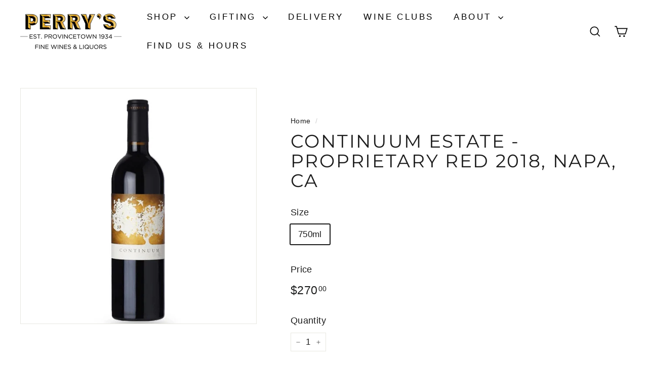

--- FILE ---
content_type: text/html; charset=utf-8
request_url: https://ptownperrys.com/products/continuum-estate-2017
body_size: 37268
content:
<!doctype html>
<html class="no-js" lang="en" dir="ltr">
<head>
  <meta name="google-site-verification" content="7Qok9OF-B7Z2XoR-6Q_y9exBLITIsA_d61hPr_MJ6P0" />
  <meta charset="utf-8">
  <meta http-equiv="X-UA-Compatible" content="IE=edge,chrome=1">
  <meta name="viewport" content="width=device-width,initial-scale=1">
  <meta name="theme-color" content="#000000">
  <link rel="canonical" href="https://ptownperrys.com/products/continuum-estate-2017">
  <link rel="preconnect" href="https://fonts.shopifycdn.com" crossorigin>
  <link rel="dns-prefetch" href="https://ajax.googleapis.com">
  <link rel="dns-prefetch" href="https://maps.googleapis.com">
  <link rel="dns-prefetch" href="https://maps.gstatic.com"><link rel="shortcut icon" href="//ptownperrys.com/cdn/shop/files/favicon_32x32.png?v=1710534879" type="image/png" /><title>Continuum Estate - Proprietary Red 2018, Napa, CA
</title>
<meta name="description" content="Discover Continuum, a truly spectacular wine from the ever talented Tim Mondavi. Available at our store, local delivery or shipping to MA."><meta property="og:site_name" content="Perry&#39;s Provincetown">
  <meta property="og:url" content="https://ptownperrys.com/products/continuum-estate-2017">
  <meta property="og:title" content="Continuum Estate - Proprietary Red 2018, Napa, CA">
  <meta property="og:type" content="product">
  <meta property="og:description" content="Discover Continuum, a truly spectacular wine from the ever talented Tim Mondavi. Available at our store, local delivery or shipping to MA."><meta property="og:image" content="http://ptownperrys.com/cdn/shop/files/Continuum-liquor-store-provincetown-perrys.jpg?v=1707605201">
    <meta property="og:image:secure_url" content="https://ptownperrys.com/cdn/shop/files/Continuum-liquor-store-provincetown-perrys.jpg?v=1707605201">
    <meta property="og:image:width" content="626">
    <meta property="og:image:height" content="626"><meta name="twitter:site" content="@">
  <meta name="twitter:card" content="summary_large_image">
  <meta name="twitter:title" content="Continuum Estate - Proprietary Red 2018, Napa, CA">
  <meta name="twitter:description" content="Discover Continuum, a truly spectacular wine from the ever talented Tim Mondavi. Available at our store, local delivery or shipping to MA.">
<style data-shopify>@font-face {
  font-family: Montserrat;
  font-weight: 400;
  font-style: normal;
  font-display: swap;
  src: url("//ptownperrys.com/cdn/fonts/montserrat/montserrat_n4.81949fa0ac9fd2021e16436151e8eaa539321637.woff2") format("woff2"),
       url("//ptownperrys.com/cdn/fonts/montserrat/montserrat_n4.a6c632ca7b62da89c3594789ba828388aac693fe.woff") format("woff");
}

  

  
  
  
</style><link href="//ptownperrys.com/cdn/shop/t/14/assets/components.css?v=20878499905253615511712256739" rel="stylesheet" type="text/css" media="all" />
<style data-shopify>:root {
    --colorBody: #ffffff;
    --colorBodyAlpha05: rgba(255, 255, 255, 0.05);
    --colorBodyDim: #f2f2f2;

    --colorBorder: #e8e8e1;

    --colorBtnPrimary: #000000;
    --colorBtnPrimaryLight: #1a1a1a;
    --colorBtnPrimaryDim: #000000;
    --colorBtnPrimaryText: #ffffff;

    --colorCartDot: #ba4444;
    --colorCartDotText: #fff;

    --colorFooter: #ffffff;
    --colorFooterBorder: #e8e8e1;
    --colorFooterText: #242430;

    --colorLink: #1c1c1c;

    --colorModalBg: rgba(231, 231, 231, 0.6);

    --colorNav: #ffffff;
    --colorNavSearch: #f7f7f7;
    --colorNavText: #000000;

    --colorPrice: #1c1d1d;

    --colorSaleTag: #ba4444;
    --colorSaleTagText: #ffffff;

    --colorScheme1Text: #000000;
    --colorScheme1Bg: #dbded0;
    --colorScheme2Text: #1c1c1c;
    --colorScheme2Bg: #f1f5d5;
    --colorScheme3Text: #f7f5f1;
    --colorScheme3Bg: #1c1d1d;

    --colorTextBody: #1c1c1c;
    --colorTextBodyAlpha005: rgba(28, 28, 28, 0.05);
    --colorTextBodyAlpha008: rgba(28, 28, 28, 0.08);
    --colorTextSavings: #ba4444;

    --colorToolbar: #f1f5d5;
    --colorToolbarText: #536524;

    --urlIcoSelect: url(//ptownperrys.com/cdn/shop/t/14/assets/ico-select.svg);
    --urlSwirlSvg: url(//ptownperrys.com/cdn/shop/t/14/assets/swirl.svg);

    --header-padding-bottom: 0;

    --pageTopPadding: 35px;
    --pageNarrow: 700px;
    --pageWidthPadding: 40px;
    --gridGutter: 22px;
    --indexSectionPadding: 60px;
    --sectionHeaderBottom: 40px;
    --collapsibleIconWidth: 12px;

    --sizeChartMargin: 30px 0;
    --sizeChartIconMargin: 5px;

    --newsletterReminderPadding: 20px 30px 20px 25px;

    --textFrameMargin: 10px;

    /*Shop Pay Installments*/
    --color-body-text: #1c1c1c;
    --color-body: #ffffff;
    --color-bg: #ffffff;

    --typeHeaderPrimary: Montserrat;
    --typeHeaderFallback: sans-serif;
    --typeHeaderSize: 42px;
    --typeHeaderWeight: 400;
    --typeHeaderLineHeight: 1.1;
    --typeHeaderSpacing: 0.075em;

    --typeBasePrimary:"system_ui";
    --typeBaseFallback:-apple-system, 'Segoe UI', Roboto, 'Helvetica Neue', 'Noto Sans', 'Liberation Sans', Arial, sans-serif, 'Apple Color Emoji', 'Segoe UI Emoji', 'Segoe UI Symbol', 'Noto Color Emoji';
    --typeBaseSize: 17px;
    --typeBaseWeight: 400;
    --typeBaseSpacing: 0.025em;
    --typeBaseLineHeight: 1.5;

    --colorSmallImageBg: #ffffff;
    --colorSmallImageBgDark: #f7f7f7;
    --colorLargeImageBg: #e7e7e7;
    --colorLargeImageBgLight: #ffffff;

    --iconWeight: 4px;
    --iconLinecaps: miter;

    
      --buttonRadius: 0;
      --btnPadding: 11px 20px;
    

    
      --roundness: 0;
    

    
      --gridThickness: 1px;
    

    --productTileMargin: 5%;
    --collectionTileMargin: 4%;

    --swatchSize: 30px;
  }

  @media screen and (max-width: 768px) {
    :root {
      --pageTopPadding: 15px;
      --pageNarrow: 330px;
      --pageWidthPadding: 17px;
      --gridGutter: 16px;
      --indexSectionPadding: 40px;
      --sectionHeaderBottom: 25px;
      --collapsibleIconWidth: 10px;
      --textFrameMargin: 7px;
      --typeBaseSize: 15px;

      
        --roundness: 0;
        --btnPadding: 9px 17px;
      
    }
  }</style><link href="//ptownperrys.com/cdn/shop/t/14/assets/overrides.css?v=61671070734277095511712256741" rel="stylesheet" type="text/css" media="all" />
<style data-shopify>:root {
    --productGridPadding: 12px;
  }</style><script async crossorigin fetchpriority="high" src="/cdn/shopifycloud/importmap-polyfill/es-modules-shim.2.4.0.js"></script>
<script>
    document.documentElement.className = document.documentElement.className.replace('no-js', 'js');

    window.theme = window.theme || {};
    theme.routes = {
      home: "/",
      collections: "/collections",
      cart: "/cart.js",
      cartPage: "/cart",
      cartAdd: "/cart/add.js",
      cartChange: "/cart/change.js",
      search: "/search",
      predictiveSearch: "/search/suggest"
    };

    theme.strings = {
      soldOut: "Sold Out",
      unavailable: "Unavailable",
      inStockLabel: "In stock",
      oneStockLabel: "Low stock - [count] item left",
      otherStockLabel: "Low stock - [count] items left",
      willNotShipUntil: "Ready to ship [date]",
      willBeInStockAfter: "Back in stock [date]",
      waitingForStock: "Backordered, back in stock soon",
      savePrice: "Save [saved_amount]",
      cartEmpty: "Your cart is currently empty.",
      cartTermsConfirmation: "You must agree with the terms and conditions of sales to check out",
      searchCollections: "Collections",
      searchPages: "Pages",
      searchArticles: "Articles",
      maxQuantity: "You can only have [quantity] of [title] in your cart."
    };
    theme.settings = {
      cartType: "page",
      isCustomerTemplate: false,
      moneyFormat: "${{amount}}",
      saveType: "dollar",
      productImageSize: "square",
      productImageCover: false,
      predictiveSearch: true,
      predictiveSearchType: null,
      superScriptSetting: true,
      superScriptPrice: true,
      quickView: true,
      quickAdd: true,
      themeName: 'Expanse',
      themeVersion: "5.1.0"
    };
  </script><script type="importmap">
{
  "imports": {
    "@archetype-themes/scripts/config": "//ptownperrys.com/cdn/shop/t/14/assets/config.js?v=15099800528938078371712256739",
    "@archetype-themes/scripts/helpers/a11y": "//ptownperrys.com/cdn/shop/t/14/assets/a11y.js?v=114228441666679744341712256739",
    "@archetype-themes/scripts/helpers/ajax-renderer": "//ptownperrys.com/cdn/shop/t/14/assets/ajax-renderer.js?v=167707973626936292861712256739",
    "@archetype-themes/scripts/helpers/currency": "//ptownperrys.com/cdn/shop/t/14/assets/currency.js?v=14275331480271113601712256739",
    "@archetype-themes/scripts/helpers/delegate": "//ptownperrys.com/cdn/shop/t/14/assets/delegate.js?v=150733600779017316001712256739",
    "@archetype-themes/scripts/helpers/images": "//ptownperrys.com/cdn/shop/t/14/assets/images.js?v=154579799771787317231712256741",
    "@archetype-themes/scripts/helpers/init-globals": "//ptownperrys.com/cdn/shop/t/14/assets/init-globals.js?v=104437916016331824681712256741",
    "@archetype-themes/scripts/helpers/init-observer": "//ptownperrys.com/cdn/shop/t/14/assets/init-observer.js?v=151712110650051136771712256741",
    "@archetype-themes/scripts/helpers/library-loader": "//ptownperrys.com/cdn/shop/t/14/assets/library-loader.js?v=109812686109916403541712256741",
    "@archetype-themes/scripts/helpers/rte": "//ptownperrys.com/cdn/shop/t/14/assets/rte.js?v=124638893503654398791712256741",
    "@archetype-themes/scripts/helpers/sections": "//ptownperrys.com/cdn/shop/t/14/assets/sections.js?v=116270901756441952371712256742",
    "@archetype-themes/scripts/helpers/size-drawer": "//ptownperrys.com/cdn/shop/t/14/assets/size-drawer.js?v=16908746908081919891712256742",
    "@archetype-themes/scripts/helpers/utils": "//ptownperrys.com/cdn/shop/t/14/assets/utils.js?v=183768819557536265621712256742",
    "@archetype-themes/scripts/helpers/variants": "//ptownperrys.com/cdn/shop/t/14/assets/variants.js?v=3033049893411379561712256742",
    "@archetype-themes/scripts/helpers/vimeo": "//ptownperrys.com/cdn/shop/t/14/assets/vimeo.js?v=49611722598385318221712256742",
    "@archetype-themes/scripts/helpers/youtube": "//ptownperrys.com/cdn/shop/t/14/assets/youtube.js?v=68009855279585667491712256742",
    "@archetype-themes/scripts/modules/animation-observer": "//ptownperrys.com/cdn/shop/t/14/assets/animation-observer.js?v=110233317842681188241712256739",
    "@archetype-themes/scripts/modules/cart-api": "//ptownperrys.com/cdn/shop/t/14/assets/cart-api.js?v=177228419985507265221712256739",
    "@archetype-themes/scripts/modules/cart-drawer": "//ptownperrys.com/cdn/shop/t/14/assets/cart-drawer.js?v=127359067068143228651712256739",
    "@archetype-themes/scripts/modules/cart-form": "//ptownperrys.com/cdn/shop/t/14/assets/cart-form.js?v=21395295676605418851712256739",
    "@archetype-themes/scripts/modules/collapsibles": "//ptownperrys.com/cdn/shop/t/14/assets/collapsibles.js?v=125222459924536763791712256739",
    "@archetype-themes/scripts/modules/collection-sidebar": "//ptownperrys.com/cdn/shop/t/14/assets/collection-sidebar.js?v=102654819825539199081712256739",
    "@archetype-themes/scripts/modules/collection-template": "//ptownperrys.com/cdn/shop/t/14/assets/collection-template.js?v=138454779407648820021712256739",
    "@archetype-themes/scripts/modules/disclosure": "//ptownperrys.com/cdn/shop/t/14/assets/disclosure.js?v=24495297545550370831712256739",
    "@archetype-themes/scripts/modules/drawers": "//ptownperrys.com/cdn/shop/t/14/assets/drawers.js?v=90797109483806998381712256739",
    "@archetype-themes/scripts/modules/header-nav": "//ptownperrys.com/cdn/shop/t/14/assets/header-nav.js?v=178994820446749408801712256739",
    "@archetype-themes/scripts/modules/header-search": "//ptownperrys.com/cdn/shop/t/14/assets/header-search.js?v=96962303281191137591712256739",
    "@archetype-themes/scripts/modules/mobile-nav": "//ptownperrys.com/cdn/shop/t/14/assets/mobile-nav.js?v=65063705214388957511712256741",
    "@archetype-themes/scripts/modules/modal": "//ptownperrys.com/cdn/shop/t/14/assets/modal.js?v=45231143018390192411712256741",
    "@archetype-themes/scripts/modules/page-transitions": "//ptownperrys.com/cdn/shop/t/14/assets/page-transitions.js?v=72265230091955981801712256741",
    "@archetype-themes/scripts/modules/parallax": "//ptownperrys.com/cdn/shop/t/14/assets/parallax.js?v=20658553194097617601712256741",
    "@archetype-themes/scripts/modules/photoswipe": "//ptownperrys.com/cdn/shop/t/14/assets/photoswipe.js?v=133149125523312087301712256741",
    "@archetype-themes/scripts/modules/product": "//ptownperrys.com/cdn/shop/t/14/assets/product.js?v=136753110466918263191712256741",
    "@archetype-themes/scripts/modules/product-ajax-form": "//ptownperrys.com/cdn/shop/t/14/assets/product-ajax-form.js?v=162946062715521630471712256741",
    "@archetype-themes/scripts/modules/product-media": "//ptownperrys.com/cdn/shop/t/14/assets/product-media.js?v=7149764575920620621712256741",
    "@archetype-themes/scripts/modules/product-recommendations": "//ptownperrys.com/cdn/shop/t/14/assets/product-recommendations.js?v=3952864652872298261712256741",
    "@archetype-themes/scripts/modules/quantity-selectors": "//ptownperrys.com/cdn/shop/t/14/assets/quantity-selectors.js?v=180817540312099548121712256741",
    "@archetype-themes/scripts/modules/slideshow": "//ptownperrys.com/cdn/shop/t/14/assets/slideshow.js?v=176367255318002349761712256742",
    "@archetype-themes/scripts/modules/swatches": "//ptownperrys.com/cdn/shop/t/14/assets/swatches.js?v=103882278052475410121712256742",
    "@archetype-themes/scripts/modules/tool-tip": "//ptownperrys.com/cdn/shop/t/14/assets/tool-tip.js?v=15091627716861754341712256742",
    "@archetype-themes/scripts/modules/tool-tip-trigger": "//ptownperrys.com/cdn/shop/t/14/assets/tool-tip-trigger.js?v=34194649362372648151712256742",
    "@archetype-themes/scripts/modules/variant-availability": "//ptownperrys.com/cdn/shop/t/14/assets/variant-availability.js?v=106313593704684021601712256742",
    "@archetype-themes/scripts/modules/video-modal": "//ptownperrys.com/cdn/shop/t/14/assets/video-modal.js?v=5964877832267866681712256742",
    "@archetype-themes/scripts/modules/video-section": "//ptownperrys.com/cdn/shop/t/14/assets/video-section.js?v=38415978955926866351712256742",
    "@archetype-themes/scripts/vendors/animape": "//ptownperrys.com/cdn/shop/t/14/assets/animape.js?v=178659162638868078291712256739",
    "@archetype-themes/scripts/vendors/flickity": "//ptownperrys.com/cdn/shop/t/14/assets/flickity.js?v=48539322729379456441712256739",
    "@archetype-themes/scripts/vendors/flickity-fade": "//ptownperrys.com/cdn/shop/t/14/assets/flickity-fade.js?v=70708211373116380081712256739",
    "@archetype-themes/scripts/vendors/photoswipe-ui-default.min": "//ptownperrys.com/cdn/shop/t/14/assets/photoswipe-ui-default.min.js?v=52395271779278780601712256741",
    "@archetype-themes/scripts/vendors/photoswipe.min": "//ptownperrys.com/cdn/shop/t/14/assets/photoswipe.min.js?v=96706414436924913981712256741",
    "components/announcement-bar": "//ptownperrys.com/cdn/shop/t/14/assets/announcement-bar.js?v=30886685393339443611712256739",
    "components/gift-card-recipient-form": "//ptownperrys.com/cdn/shop/t/14/assets/gift-card-recipient-form.js?v=16415920452423038151712256739",
    "components/icon": "//ptownperrys.com/cdn/shop/t/14/assets/icon.js?v=169990152970447228441712256741",
    "components/image-element": "//ptownperrys.com/cdn/shop/t/14/assets/image-element.js?v=67904638915550080461712256741",
    "components/lightbox": "//ptownperrys.com/cdn/shop/t/14/assets/lightbox.js?v=177529825473141699571712256741",
    "components/newsletter-reminder": "//ptownperrys.com/cdn/shop/t/14/assets/newsletter-reminder.js?v=158689173741753302301712256741",
    "components/predictive-search": "//ptownperrys.com/cdn/shop/t/14/assets/predictive-search.js?v=106402303971169922441712256741",
    "components/price-range": "//ptownperrys.com/cdn/shop/t/14/assets/price-range.js?v=181072884619090886471712256741",
    "components/product-complementary": "//ptownperrys.com/cdn/shop/t/14/assets/product-complementary.js?v=115010611336991946551712256741",
    "components/product-grid-item": "//ptownperrys.com/cdn/shop/t/14/assets/product-grid-item.js?v=52854375093933269701712256741",
    "components/product-images": "//ptownperrys.com/cdn/shop/t/14/assets/product-images.js?v=165385719376091763651712256741",
    "components/quick-add": "//ptownperrys.com/cdn/shop/t/14/assets/quick-add.js?v=81927692390222238661712256741",
    "components/quick-shop": "//ptownperrys.com/cdn/shop/t/14/assets/quick-shop.js?v=95554821765998877021712256741",
    "components/section-advanced-accordion": "//ptownperrys.com/cdn/shop/t/14/assets/section-advanced-accordion.js?v=29351542160259749761712256741",
    "components/section-age-verification-popup": "//ptownperrys.com/cdn/shop/t/14/assets/section-age-verification-popup.js?v=570856957843724541712256741",
    "components/section-background-image-text": "//ptownperrys.com/cdn/shop/t/14/assets/section-background-image-text.js?v=134193327559148673711712256741",
    "components/section-collection-header": "//ptownperrys.com/cdn/shop/t/14/assets/section-collection-header.js?v=62104955657552942271712256741",
    "components/section-countdown": "//ptownperrys.com/cdn/shop/t/14/assets/section-countdown.js?v=124122001777650735791712256741",
    "components/section-featured-collection": "//ptownperrys.com/cdn/shop/t/14/assets/section-featured-collection.js?v=70396313371272205741712256741",
    "components/section-footer": "//ptownperrys.com/cdn/shop/t/14/assets/section-footer.js?v=143843864055408484941712256741",
    "components/section-header": "//ptownperrys.com/cdn/shop/t/14/assets/section-header.js?v=31084278283088437681712256741",
    "components/section-hero-video": "//ptownperrys.com/cdn/shop/t/14/assets/section-hero-video.js?v=138616389493027501011712256741",
    "components/section-hotspots": "//ptownperrys.com/cdn/shop/t/14/assets/section-hotspots.js?v=118949170610172005021712256741",
    "components/section-image-compare": "//ptownperrys.com/cdn/shop/t/14/assets/section-image-compare.js?v=25526173009852246331712256741",
    "components/section-main-cart": "//ptownperrys.com/cdn/shop/t/14/assets/section-main-cart.js?v=102282689976117535291712256741",
    "components/section-main-collection": "//ptownperrys.com/cdn/shop/t/14/assets/section-main-collection.js?v=178808321021703902081712256741",
    "components/section-main-product": "//ptownperrys.com/cdn/shop/t/14/assets/section-main-product.js?v=48829736225712131391712256741",
    "components/section-main-search": "//ptownperrys.com/cdn/shop/t/14/assets/section-main-search.js?v=91363574603513782361712256741",
    "components/section-map": "//ptownperrys.com/cdn/shop/t/14/assets/section-map.js?v=62409255708494077951712256741",
    "components/section-media-text": "//ptownperrys.com/cdn/shop/t/14/assets/section-media-text.js?v=82647628925002924311712256741",
    "components/section-more-products-vendor": "//ptownperrys.com/cdn/shop/t/14/assets/section-more-products-vendor.js?v=156950098812764376531712256741",
    "components/section-newsletter-popup": "//ptownperrys.com/cdn/shop/t/14/assets/section-newsletter-popup.js?v=170953806956104469461712256741",
    "components/section-password-header": "//ptownperrys.com/cdn/shop/t/14/assets/section-password-header.js?v=152732804639088855281712256741",
    "components/section-product-recommendations": "//ptownperrys.com/cdn/shop/t/14/assets/section-product-recommendations.js?v=68463675784327451211712256741",
    "components/section-promo-grid": "//ptownperrys.com/cdn/shop/t/14/assets/section-promo-grid.js?v=111576400653284386401712256742",
    "components/section-recently-viewed": "//ptownperrys.com/cdn/shop/t/14/assets/section-recently-viewed.js?v=98926481457392478881712256742",
    "components/section-slideshow": "//ptownperrys.com/cdn/shop/t/14/assets/section-slideshow.js?v=78404926763425096301712256742",
    "components/section-slideshow-image": "//ptownperrys.com/cdn/shop/t/14/assets/section-slideshow-image.js?v=78404926763425096301712256742",
    "components/section-slideshow-split": "//ptownperrys.com/cdn/shop/t/14/assets/section-slideshow-split.js?v=78404926763425096301712256742",
    "components/section-store-availability": "//ptownperrys.com/cdn/shop/t/14/assets/section-store-availability.js?v=13634955709283234651712256742",
    "components/section-testimonials": "//ptownperrys.com/cdn/shop/t/14/assets/section-testimonials.js?v=135504612583298795321712256742",
    "components/section-toolbar": "//ptownperrys.com/cdn/shop/t/14/assets/section-toolbar.js?v=40810883655964320851712256742",
    "js-cookie": "//ptownperrys.com/cdn/shop/t/14/assets/js.cookie.mjs?v=38015963105781969301712256741",
    "nouislider": "//ptownperrys.com/cdn/shop/t/14/assets/nouislider.js?v=100438778919154896961712256741"
  }
}
</script><script>
  if (!(HTMLScriptElement.supports && HTMLScriptElement.supports('importmap'))) {
    const el = document.createElement('script');
    el.async = true;
    el.src = "//ptownperrys.com/cdn/shop/t/14/assets/es-module-shims.min.js?v=63404930985865369141712256739";
    document.head.appendChild(el);
  }
</script>
<script type="module" src="//ptownperrys.com/cdn/shop/t/14/assets/is-land.min.js?v=174197206692620727541712256741"></script>


<script type="module">
  try {
    const importMap = document.querySelector('script[type="importmap"]');
    const importMapJson = JSON.parse(importMap.textContent);
    const importMapModules = Object.values(importMapJson.imports);
    for (let i = 0; i < importMapModules.length; i++) {
      const link = document.createElement('link');
      link.rel = 'modulepreload';
      link.href = importMapModules[i];
      document.head.appendChild(link);
    }
  } catch (e) {
    console.error(e);
  }
</script>
<script>window.performance && window.performance.mark && window.performance.mark('shopify.content_for_header.start');</script><meta id="shopify-digital-wallet" name="shopify-digital-wallet" content="/67632103649/digital_wallets/dialog">
<meta name="shopify-checkout-api-token" content="366a8f2dbb4a7019f348705f8b817e66">
<meta id="in-context-paypal-metadata" data-shop-id="67632103649" data-venmo-supported="true" data-environment="production" data-locale="en_US" data-paypal-v4="true" data-currency="USD">
<link rel="alternate" type="application/json+oembed" href="https://ptownperrys.com/products/continuum-estate-2017.oembed">
<script async="async" src="/checkouts/internal/preloads.js?locale=en-US"></script>
<link rel="preconnect" href="https://shop.app" crossorigin="anonymous">
<script async="async" src="https://shop.app/checkouts/internal/preloads.js?locale=en-US&shop_id=67632103649" crossorigin="anonymous"></script>
<script id="apple-pay-shop-capabilities" type="application/json">{"shopId":67632103649,"countryCode":"US","currencyCode":"USD","merchantCapabilities":["supports3DS"],"merchantId":"gid:\/\/shopify\/Shop\/67632103649","merchantName":"Perry's Provincetown","requiredBillingContactFields":["postalAddress","email","phone"],"requiredShippingContactFields":["postalAddress","email","phone"],"shippingType":"shipping","supportedNetworks":["visa","masterCard","amex","discover","elo","jcb"],"total":{"type":"pending","label":"Perry's Provincetown","amount":"1.00"},"shopifyPaymentsEnabled":true,"supportsSubscriptions":true}</script>
<script id="shopify-features" type="application/json">{"accessToken":"366a8f2dbb4a7019f348705f8b817e66","betas":["rich-media-storefront-analytics"],"domain":"ptownperrys.com","predictiveSearch":true,"shopId":67632103649,"locale":"en"}</script>
<script>var Shopify = Shopify || {};
Shopify.shop = "7c799c.myshopify.com";
Shopify.locale = "en";
Shopify.currency = {"active":"USD","rate":"1.0"};
Shopify.country = "US";
Shopify.theme = {"name":"EXPANSE","id":141348798689,"schema_name":"Expanse","schema_version":"5.1.0","theme_store_id":902,"role":"main"};
Shopify.theme.handle = "null";
Shopify.theme.style = {"id":null,"handle":null};
Shopify.cdnHost = "ptownperrys.com/cdn";
Shopify.routes = Shopify.routes || {};
Shopify.routes.root = "/";</script>
<script type="module">!function(o){(o.Shopify=o.Shopify||{}).modules=!0}(window);</script>
<script>!function(o){function n(){var o=[];function n(){o.push(Array.prototype.slice.apply(arguments))}return n.q=o,n}var t=o.Shopify=o.Shopify||{};t.loadFeatures=n(),t.autoloadFeatures=n()}(window);</script>
<script>
  window.ShopifyPay = window.ShopifyPay || {};
  window.ShopifyPay.apiHost = "shop.app\/pay";
  window.ShopifyPay.redirectState = null;
</script>
<script id="shop-js-analytics" type="application/json">{"pageType":"product"}</script>
<script defer="defer" async type="module" src="//ptownperrys.com/cdn/shopifycloud/shop-js/modules/v2/client.init-shop-cart-sync_BN7fPSNr.en.esm.js"></script>
<script defer="defer" async type="module" src="//ptownperrys.com/cdn/shopifycloud/shop-js/modules/v2/chunk.common_Cbph3Kss.esm.js"></script>
<script defer="defer" async type="module" src="//ptownperrys.com/cdn/shopifycloud/shop-js/modules/v2/chunk.modal_DKumMAJ1.esm.js"></script>
<script type="module">
  await import("//ptownperrys.com/cdn/shopifycloud/shop-js/modules/v2/client.init-shop-cart-sync_BN7fPSNr.en.esm.js");
await import("//ptownperrys.com/cdn/shopifycloud/shop-js/modules/v2/chunk.common_Cbph3Kss.esm.js");
await import("//ptownperrys.com/cdn/shopifycloud/shop-js/modules/v2/chunk.modal_DKumMAJ1.esm.js");

  window.Shopify.SignInWithShop?.initShopCartSync?.({"fedCMEnabled":true,"windoidEnabled":true});

</script>
<script>
  window.Shopify = window.Shopify || {};
  if (!window.Shopify.featureAssets) window.Shopify.featureAssets = {};
  window.Shopify.featureAssets['shop-js'] = {"shop-cart-sync":["modules/v2/client.shop-cart-sync_CJVUk8Jm.en.esm.js","modules/v2/chunk.common_Cbph3Kss.esm.js","modules/v2/chunk.modal_DKumMAJ1.esm.js"],"init-fed-cm":["modules/v2/client.init-fed-cm_7Fvt41F4.en.esm.js","modules/v2/chunk.common_Cbph3Kss.esm.js","modules/v2/chunk.modal_DKumMAJ1.esm.js"],"init-shop-email-lookup-coordinator":["modules/v2/client.init-shop-email-lookup-coordinator_Cc088_bR.en.esm.js","modules/v2/chunk.common_Cbph3Kss.esm.js","modules/v2/chunk.modal_DKumMAJ1.esm.js"],"init-windoid":["modules/v2/client.init-windoid_hPopwJRj.en.esm.js","modules/v2/chunk.common_Cbph3Kss.esm.js","modules/v2/chunk.modal_DKumMAJ1.esm.js"],"shop-button":["modules/v2/client.shop-button_B0jaPSNF.en.esm.js","modules/v2/chunk.common_Cbph3Kss.esm.js","modules/v2/chunk.modal_DKumMAJ1.esm.js"],"shop-cash-offers":["modules/v2/client.shop-cash-offers_DPIskqss.en.esm.js","modules/v2/chunk.common_Cbph3Kss.esm.js","modules/v2/chunk.modal_DKumMAJ1.esm.js"],"shop-toast-manager":["modules/v2/client.shop-toast-manager_CK7RT69O.en.esm.js","modules/v2/chunk.common_Cbph3Kss.esm.js","modules/v2/chunk.modal_DKumMAJ1.esm.js"],"init-shop-cart-sync":["modules/v2/client.init-shop-cart-sync_BN7fPSNr.en.esm.js","modules/v2/chunk.common_Cbph3Kss.esm.js","modules/v2/chunk.modal_DKumMAJ1.esm.js"],"init-customer-accounts-sign-up":["modules/v2/client.init-customer-accounts-sign-up_CfPf4CXf.en.esm.js","modules/v2/client.shop-login-button_DeIztwXF.en.esm.js","modules/v2/chunk.common_Cbph3Kss.esm.js","modules/v2/chunk.modal_DKumMAJ1.esm.js"],"pay-button":["modules/v2/client.pay-button_CgIwFSYN.en.esm.js","modules/v2/chunk.common_Cbph3Kss.esm.js","modules/v2/chunk.modal_DKumMAJ1.esm.js"],"init-customer-accounts":["modules/v2/client.init-customer-accounts_DQ3x16JI.en.esm.js","modules/v2/client.shop-login-button_DeIztwXF.en.esm.js","modules/v2/chunk.common_Cbph3Kss.esm.js","modules/v2/chunk.modal_DKumMAJ1.esm.js"],"avatar":["modules/v2/client.avatar_BTnouDA3.en.esm.js"],"init-shop-for-new-customer-accounts":["modules/v2/client.init-shop-for-new-customer-accounts_CsZy_esa.en.esm.js","modules/v2/client.shop-login-button_DeIztwXF.en.esm.js","modules/v2/chunk.common_Cbph3Kss.esm.js","modules/v2/chunk.modal_DKumMAJ1.esm.js"],"shop-follow-button":["modules/v2/client.shop-follow-button_BRMJjgGd.en.esm.js","modules/v2/chunk.common_Cbph3Kss.esm.js","modules/v2/chunk.modal_DKumMAJ1.esm.js"],"checkout-modal":["modules/v2/client.checkout-modal_B9Drz_yf.en.esm.js","modules/v2/chunk.common_Cbph3Kss.esm.js","modules/v2/chunk.modal_DKumMAJ1.esm.js"],"shop-login-button":["modules/v2/client.shop-login-button_DeIztwXF.en.esm.js","modules/v2/chunk.common_Cbph3Kss.esm.js","modules/v2/chunk.modal_DKumMAJ1.esm.js"],"lead-capture":["modules/v2/client.lead-capture_DXYzFM3R.en.esm.js","modules/v2/chunk.common_Cbph3Kss.esm.js","modules/v2/chunk.modal_DKumMAJ1.esm.js"],"shop-login":["modules/v2/client.shop-login_CA5pJqmO.en.esm.js","modules/v2/chunk.common_Cbph3Kss.esm.js","modules/v2/chunk.modal_DKumMAJ1.esm.js"],"payment-terms":["modules/v2/client.payment-terms_BxzfvcZJ.en.esm.js","modules/v2/chunk.common_Cbph3Kss.esm.js","modules/v2/chunk.modal_DKumMAJ1.esm.js"]};
</script>
<script>(function() {
  var isLoaded = false;
  function asyncLoad() {
    if (isLoaded) return;
    isLoaded = true;
    var urls = ["https:\/\/cdn-app.sealsubscriptions.com\/shopify\/public\/js\/sealsubscriptions.js?shop=7c799c.myshopify.com"];
    for (var i = 0; i < urls.length; i++) {
      var s = document.createElement('script');
      s.type = 'text/javascript';
      s.async = true;
      s.src = urls[i];
      var x = document.getElementsByTagName('script')[0];
      x.parentNode.insertBefore(s, x);
    }
  };
  if(window.attachEvent) {
    window.attachEvent('onload', asyncLoad);
  } else {
    window.addEventListener('load', asyncLoad, false);
  }
})();</script>
<script id="__st">var __st={"a":67632103649,"offset":-18000,"reqid":"213f5292-f841-4f03-b846-ce7080085b2f-1770029262","pageurl":"ptownperrys.com\/products\/continuum-estate-2017","u":"fbc158762aa9","p":"product","rtyp":"product","rid":8247745708257};</script>
<script>window.ShopifyPaypalV4VisibilityTracking = true;</script>
<script id="captcha-bootstrap">!function(){'use strict';const t='contact',e='account',n='new_comment',o=[[t,t],['blogs',n],['comments',n],[t,'customer']],c=[[e,'customer_login'],[e,'guest_login'],[e,'recover_customer_password'],[e,'create_customer']],r=t=>t.map((([t,e])=>`form[action*='/${t}']:not([data-nocaptcha='true']) input[name='form_type'][value='${e}']`)).join(','),a=t=>()=>t?[...document.querySelectorAll(t)].map((t=>t.form)):[];function s(){const t=[...o],e=r(t);return a(e)}const i='password',u='form_key',d=['recaptcha-v3-token','g-recaptcha-response','h-captcha-response',i],f=()=>{try{return window.sessionStorage}catch{return}},m='__shopify_v',_=t=>t.elements[u];function p(t,e,n=!1){try{const o=window.sessionStorage,c=JSON.parse(o.getItem(e)),{data:r}=function(t){const{data:e,action:n}=t;return t[m]||n?{data:e,action:n}:{data:t,action:n}}(c);for(const[e,n]of Object.entries(r))t.elements[e]&&(t.elements[e].value=n);n&&o.removeItem(e)}catch(o){console.error('form repopulation failed',{error:o})}}const l='form_type',E='cptcha';function T(t){t.dataset[E]=!0}const w=window,h=w.document,L='Shopify',v='ce_forms',y='captcha';let A=!1;((t,e)=>{const n=(g='f06e6c50-85a8-45c8-87d0-21a2b65856fe',I='https://cdn.shopify.com/shopifycloud/storefront-forms-hcaptcha/ce_storefront_forms_captcha_hcaptcha.v1.5.2.iife.js',D={infoText:'Protected by hCaptcha',privacyText:'Privacy',termsText:'Terms'},(t,e,n)=>{const o=w[L][v],c=o.bindForm;if(c)return c(t,g,e,D).then(n);var r;o.q.push([[t,g,e,D],n]),r=I,A||(h.body.append(Object.assign(h.createElement('script'),{id:'captcha-provider',async:!0,src:r})),A=!0)});var g,I,D;w[L]=w[L]||{},w[L][v]=w[L][v]||{},w[L][v].q=[],w[L][y]=w[L][y]||{},w[L][y].protect=function(t,e){n(t,void 0,e),T(t)},Object.freeze(w[L][y]),function(t,e,n,w,h,L){const[v,y,A,g]=function(t,e,n){const i=e?o:[],u=t?c:[],d=[...i,...u],f=r(d),m=r(i),_=r(d.filter((([t,e])=>n.includes(e))));return[a(f),a(m),a(_),s()]}(w,h,L),I=t=>{const e=t.target;return e instanceof HTMLFormElement?e:e&&e.form},D=t=>v().includes(t);t.addEventListener('submit',(t=>{const e=I(t);if(!e)return;const n=D(e)&&!e.dataset.hcaptchaBound&&!e.dataset.recaptchaBound,o=_(e),c=g().includes(e)&&(!o||!o.value);(n||c)&&t.preventDefault(),c&&!n&&(function(t){try{if(!f())return;!function(t){const e=f();if(!e)return;const n=_(t);if(!n)return;const o=n.value;o&&e.removeItem(o)}(t);const e=Array.from(Array(32),(()=>Math.random().toString(36)[2])).join('');!function(t,e){_(t)||t.append(Object.assign(document.createElement('input'),{type:'hidden',name:u})),t.elements[u].value=e}(t,e),function(t,e){const n=f();if(!n)return;const o=[...t.querySelectorAll(`input[type='${i}']`)].map((({name:t})=>t)),c=[...d,...o],r={};for(const[a,s]of new FormData(t).entries())c.includes(a)||(r[a]=s);n.setItem(e,JSON.stringify({[m]:1,action:t.action,data:r}))}(t,e)}catch(e){console.error('failed to persist form',e)}}(e),e.submit())}));const S=(t,e)=>{t&&!t.dataset[E]&&(n(t,e.some((e=>e===t))),T(t))};for(const o of['focusin','change'])t.addEventListener(o,(t=>{const e=I(t);D(e)&&S(e,y())}));const B=e.get('form_key'),M=e.get(l),P=B&&M;t.addEventListener('DOMContentLoaded',(()=>{const t=y();if(P)for(const e of t)e.elements[l].value===M&&p(e,B);[...new Set([...A(),...v().filter((t=>'true'===t.dataset.shopifyCaptcha))])].forEach((e=>S(e,t)))}))}(h,new URLSearchParams(w.location.search),n,t,e,['guest_login'])})(!0,!0)}();</script>
<script integrity="sha256-4kQ18oKyAcykRKYeNunJcIwy7WH5gtpwJnB7kiuLZ1E=" data-source-attribution="shopify.loadfeatures" defer="defer" src="//ptownperrys.com/cdn/shopifycloud/storefront/assets/storefront/load_feature-a0a9edcb.js" crossorigin="anonymous"></script>
<script crossorigin="anonymous" defer="defer" src="//ptownperrys.com/cdn/shopifycloud/storefront/assets/shopify_pay/storefront-65b4c6d7.js?v=20250812"></script>
<script data-source-attribution="shopify.dynamic_checkout.dynamic.init">var Shopify=Shopify||{};Shopify.PaymentButton=Shopify.PaymentButton||{isStorefrontPortableWallets:!0,init:function(){window.Shopify.PaymentButton.init=function(){};var t=document.createElement("script");t.src="https://ptownperrys.com/cdn/shopifycloud/portable-wallets/latest/portable-wallets.en.js",t.type="module",document.head.appendChild(t)}};
</script>
<script data-source-attribution="shopify.dynamic_checkout.buyer_consent">
  function portableWalletsHideBuyerConsent(e){var t=document.getElementById("shopify-buyer-consent"),n=document.getElementById("shopify-subscription-policy-button");t&&n&&(t.classList.add("hidden"),t.setAttribute("aria-hidden","true"),n.removeEventListener("click",e))}function portableWalletsShowBuyerConsent(e){var t=document.getElementById("shopify-buyer-consent"),n=document.getElementById("shopify-subscription-policy-button");t&&n&&(t.classList.remove("hidden"),t.removeAttribute("aria-hidden"),n.addEventListener("click",e))}window.Shopify?.PaymentButton&&(window.Shopify.PaymentButton.hideBuyerConsent=portableWalletsHideBuyerConsent,window.Shopify.PaymentButton.showBuyerConsent=portableWalletsShowBuyerConsent);
</script>
<script data-source-attribution="shopify.dynamic_checkout.cart.bootstrap">document.addEventListener("DOMContentLoaded",(function(){function t(){return document.querySelector("shopify-accelerated-checkout-cart, shopify-accelerated-checkout")}if(t())Shopify.PaymentButton.init();else{new MutationObserver((function(e,n){t()&&(Shopify.PaymentButton.init(),n.disconnect())})).observe(document.body,{childList:!0,subtree:!0})}}));
</script>
<link id="shopify-accelerated-checkout-styles" rel="stylesheet" media="screen" href="https://ptownperrys.com/cdn/shopifycloud/portable-wallets/latest/accelerated-checkout-backwards-compat.css" crossorigin="anonymous">
<style id="shopify-accelerated-checkout-cart">
        #shopify-buyer-consent {
  margin-top: 1em;
  display: inline-block;
  width: 100%;
}

#shopify-buyer-consent.hidden {
  display: none;
}

#shopify-subscription-policy-button {
  background: none;
  border: none;
  padding: 0;
  text-decoration: underline;
  font-size: inherit;
  cursor: pointer;
}

#shopify-subscription-policy-button::before {
  box-shadow: none;
}

      </style>

<script>window.performance && window.performance.mark && window.performance.mark('shopify.content_for_header.end');</script>

  <script src="//ptownperrys.com/cdn/shop/t/14/assets/theme.js?v=77167323714411244521712256742" defer="defer"></script>
<!-- BEGIN app block: shopify://apps/seal-subscriptions/blocks/subscription-script-append/13b25004-a140-4ab7-b5fe-29918f759699 --><script defer="defer">
	/**	SealSubs loader,version number: 2.0 */
	(function(){
		var loadScript=function(a,b){var c=document.createElement("script");c.setAttribute("defer", "defer");c.type="text/javascript",c.readyState?c.onreadystatechange=function(){("loaded"==c.readyState||"complete"==c.readyState)&&(c.onreadystatechange=null,b())}:c.onload=function(){b()},c.src=a,document.getElementsByTagName("head")[0].appendChild(c)};
		// Set variable to prevent the other loader from requesting the same resources
		window.seal_subs_app_block_loader = true;
		appendScriptUrl('7c799c.myshopify.com');

		// get script url and append timestamp of last change
		function appendScriptUrl(shop) {
			var timeStamp = Math.floor(Date.now() / (1000*1*1));
			var timestampUrl = 'https://app.sealsubscriptions.com/shopify/public/status/shop/'+shop+'.js?'+timeStamp;
			loadScript(timestampUrl, function() {
				// append app script
				if (typeof sealsubscriptions_settings_updated == 'undefined') {
					sealsubscriptions_settings_updated = 'default-by-script';
				}
				var scriptUrl = "https://cdn-app.sealsubscriptions.com/shopify/public/js/sealsubscriptions-main.js?shop="+shop+"&"+sealsubscriptions_settings_updated;
				loadScript(scriptUrl, function(){});
			});
		}
	})();

	var SealSubsScriptAppended = true;
	
</script>

<!-- END app block --><!-- BEGIN app block: shopify://apps/wrapped/blocks/app-embed/1714fc7d-e525-4a14-8c3e-1b6ed95734c5 --><script type="module" src="https://cdn.shopify.com/storefront/web-components.js"></script>
<!-- BEGIN app snippet: app-embed.settings --><script type="text/javascript">
  window.Wrapped = { ...window.Wrapped };
  window.Wrapped.options = {"order":{"settings":{"optionMode":"advanced","visibilityTag":"wrapped:disabled","giftMessage":true,"giftMessageMaxChars":255,"giftSender":true,"giftReceiver":true,"giftMessageRequired":false,"giftSenderRequired":false,"giftReceiverRequired":false,"giftMessageEmoji":false,"giftSenderEmoji":false,"giftReceiverEmoji":false,"giftOptionLabels":{"primary":"Select a gift option"},"giftCheckboxLabels":{"primary":"🎁 Gift wrap this order?"},"giftMessageLabels":{"primary":"Add a personalized gift message:"},"giftMessagePlaceholderLabels":{"primary":"Write your message here..."},"giftSenderLabels":{"primary":"Sender:"},"giftSenderPlaceholderLabels":{"primary":"Sender name"},"giftReceiverLabels":{"primary":"Recipient:"},"giftReceiverPlaceholderLabels":{"primary":"Receiver name"},"saveLabels":{"primary":"Save"},"removeLabels":{"primary":"Remove"},"unavailableLabels":{"primary":"Unavailable"},"visibilityHelperLabels":{"primary":"Unavailable for one or more items in your cart"},"requiredFieldLabels":{"primary":"Please fill out this field."},"emojiFieldLabels":{"primary":"Emoji characters are not permitted."},"ordersLimitReached":false,"multipleGiftVariants":true},"datafields":{"checkbox":"Gift Wrap","message":"Gift Message","sender":"Gift Sender","receiver":"Gift Receiver","variant":"Gift Option"},"product":{"handle":"gift-wrap","image":"https:\/\/cdn.shopify.com\/s\/files\/1\/0676\/3210\/3649\/files\/Gifting-Wine-Store-Ptown_177902c5-16f7-4f31-94f5-ee123b5ee519_600x600.png?v=1715109375","priceMode":"order","hiddenInventory":false,"hiddenVisibility":false,"variantPricingPaid":true,"variantPricingFree":false,"bundles":true,"id":8467091063009,"gid":"gid:\/\/shopify\/Product\/8467091063009","variants":[{"availableForSale":true,"title":"Kraft bag + Tissue Wrap + Card","price":3.0,"id":45077900755169,"imageSrc":"https:\/\/cdn.shopify.com\/s\/files\/1\/0676\/3210\/3649\/files\/Single-bag-gift-shopify_400x400.jpg?v=1715109388","boxItemLimit":"2","boxWeightLimit":"3.0"},{"availableForSale":true,"title":"Gift box + Tissue + Card","price":4.0,"id":45077901017313,"imageSrc":"https:\/\/cdn.shopify.com\/s\/files\/1\/0676\/3210\/3649\/files\/liquor-store-provincetown-pick-up_400x400.jpg?v=1715109388","boxItemLimit":"2","boxWeightLimit":"3.0"},{"availableForSale":true,"title":"Wooden Wine Box (size\/style may vary) + Card","price":15.0,"id":45077901181153,"imageSrc":"https:\/\/cdn.shopify.com\/s\/files\/1\/0676\/3210\/3649\/files\/Gifting-Wine-Store-Provincetown_400x400.jpg?v=1715109388","boxItemLimit":"2","boxWeightLimit":"3.0"},{"availableForSale":true,"title":"Card With Message (complimentary)","price":0.0,"id":45077920481505,"imageSrc":null,"boxItemLimit":"2","boxWeightLimit":"3.0"}]},"blocks":[{"id":"5803dd38-85c2-447e-8415-7ec59072e2f5","blockType":"cart_page","modal":false,"pricing":true,"refresh":true,"primaryCheckbox":true,"previewImage":true,"variantAppearance":"images","labels":{"primary":null},"targets":{"141348798689":{"id":"8fcdd671-3488-4f77-a3e7-eb0ccfab0f7c","selector":"form[action*=\"\/cart\"][id=\"CartPageForm\"] div.cart__item-sub.cart__item-row.cart__item--subtotal","repositionedByDeveloper":false,"position":"beforebegin","action":"cart:build","actionDeveloper":null,"actionType":"event","actionTypeDeveloper":null,"formTarget":null},"156960162017":{"id":"8e5618cd-11fe-40ff-b6d8-7fda0819e440","selector":"main form[action*=\"\/cart\"][id=\"CartPageForm\"] div.cart__item-sub.cart__item-row.cart__item--subtotal","repositionedByDeveloper":false,"position":"beforebegin","action":"cart:build","actionDeveloper":null,"actionType":"event","actionTypeDeveloper":null,"formTarget":null},"156960325857":{"id":"ed7ee765-8777-4c4b-a16a-9502122ab98f","selector":"form[action*=\"\/cart\"][id=\"CartPageForm\"] div.cart__item-sub.cart__item-row.cart__item--subtotal","repositionedByDeveloper":false,"position":"beforebegin","action":"cart:build","actionDeveloper":null,"actionType":"event","actionTypeDeveloper":null,"formTarget":null}}}]}};
  window.Wrapped.settings = {"activated":true,"debug":false,"scripts":null,"styles":null,"skipFetchInterceptor":false,"skipXhrInterceptor":false,"token":"e1b92b9fde57628e2eda519b67d13dc7"};
  window.Wrapped.settings.block = {"extension_background_primary_color":"#ffffff","extension_background_secondary_color":"#f3f3f3","extension_border_color":"#000000","border_width":1,"border_radius":6,"spacing_scale":"--wrapped-spacing-scale-base","hover_style":"--wrapped-hover-style-light","font_color":"#000000","font_secondary_color":"#333333","font_scale":100,"form_element_text_color":"#333333","background_color":"#ffffff","border_color":"#000000","checkbox_radio_color":"rgba(0,0,0,0)","primary_button_text":"#ffffff","primary_button_surface":"#000000","primary_button_border":"rgba(0,0,0,0)","secondary_button_text":"#333333","secondary_button_surface":"#0000000f","secondary_button_border":"rgba(0,0,0,0)","media_fit":"fill","gift_thumbnail_size":75,"gift_thumbnail_position":"--wrapped-thumbnail-position-end"};
  window.Wrapped.settings.market = null;

  
    window.Wrapped.selectedProductId = 8247745708257;
    window.Wrapped.selectedVariantId = 44510177558753;
  if (window.Wrapped.settings.debug) {
    const logStyle = 'background-color:black;color:#ffc863;font-size:12px;font-weight:400;padding:12px;border-radius:10px;'
    console.log('%c Gift options by Wrapped | Learn more at https://apps.shopify.com/wrapped', logStyle)
    console.debug('[wrapped:booting]', window.Wrapped)
  }
</script>
<!-- END app snippet --><!-- BEGIN app snippet: app-embed.styles -->
<style type="text/css">
:root {
  --wrapped-background-color: #ffffff;

  --wrapped-extension-background-primary-color: #ffffff;
  --wrapped-extension-background-secondary-color: #f3f3f3;

  --wrapped-extension-border-color: #000000;

  --wrapped-border-color: #000000;
  
  
    --wrapped-border-radius: min(6px, 24px);
  
  --wrapped-border-width: 1px;

  --wrapped-checkbox-accent-color: rgba(0,0,0,0);

  --wrapped-checkbox--label-left: flex-start;
  --wrapped-checkbox--label-center: center;
  --wrapped-checkbox--label-right: flex-end;

  --wrapped-default-padding: 0.5em;
  --wrapped-container-padding: 0.5em;

  --wrapped-font-color: #000000;
  --wrapped-font-size-default: 16px;
  --wrapped-font-scale: 1.0;

  --wrapped-font-size: calc(var(--wrapped-font-size-default) * var(--wrapped-font-scale));
  --wrapped-font-size-small: calc(var(--wrapped-font-size) * 0.8);
  --wrapped-font-size-smaller: calc(var(--wrapped-font-size) * 0.7);
  --wrapped-font-size-smallest: calc(var(--wrapped-font-size) * 0.65);

  --wrapped-component-bottom-padding: 0.5em;

  --wrapped-feature-max-height: 500px;

  --wrapped-textarea-min-height: 80px;

  --wrapped-thumbnail-position-start: -1;
  --wrapped-thumbnail-position-end: 2;
  --wrapped-thumbnail-position: var(--wrapped-thumbnail-position-end, -1);
  --wrapped-thumbnail-size: clamp(40px, 75px, 200px);

  --wrapped-extension-margin-block-start: 1em;
  --wrapped-extension-margin-block-end: 2em;

  --wrapped-unavailable-gift-variant-opacity: 0.4;
}


wrapped-extension {
  background-color: var(--wrapped-extension-background-primary-color) !important;
  border: 1px solid var(--wrapped-extension-border-color) !important;
  border-radius: var(--wrapped-border-radius) !important;
  display: block;
  color: var(--wrapped-font-color) !important;
  font-size: var(--wrapped-font-size) !important;
  height: fit-content !important;
  margin-block-start: var(--wrapped-extension-margin-block-start) !important;
  margin-block-end: var(--wrapped-extension-margin-block-end) !important;
  min-width: unset !important;
  max-width: 640px !important;
  overflow: hidden !important;
  padding: unset !important;
  width: unset !important;

  &:has([part="provider"][gift-variants-unavailable="true"]) {
    display: none !important;
  }
  &:has([part="provider"][is-filtered="true"]) {
    display: none !important;
  }
  &:has([part="provider"][is-gift-option="true"]) {
    display: none !important;
  }
  &:has([part="provider"][is-hidden="true"]) {
    border: none !important;
    display: none !important;
  }

  &:has(wrapped-cart-list-provider) {
    margin-left: auto !important;
    margin-right: 0 !important;
  }

  &[target-group="drawer"]:has(wrapped-cart-list-provider) {
    max-width: unset !important;
    margin-left: unset !important;
    margin-right: unset !important;
    margin-block-end: calc(var(--wrapped-extension-margin-block-end) * 0.5) !important;
  }
}

wrapped-extension * {
  font-size: inherit;
  font-family: inherit;
  color: inherit;
  letter-spacing: normal !important;
  line-height: normal !important;
  text-transform: unset !important;
  visibility: inherit !important;

  & input[type=text]::-webkit-input-placeholder, textarea::-webkit-input-placeholder, select::-webkit-input-placeholder {
    color: revert !important;
    opacity: revert !important;
  }
}

wrapped-extension [part="provider"] {
  display: flex;
  flex-direction: column;

  & [part="feature"][enabled="false"] {
    display: none;
    opacity: 0;
    visibility: hidden;
  }

  &[is-checked="true"] {
    &:has([enabled="true"]:not([singular="true"]):not([feature="checkbox"])) {
      & [feature="checkbox"] {
        border-bottom: 1px solid var(--wrapped-extension-border-color);
      }
    }

    & [part="feature"] {
      opacity: 1;
      max-height: var(--wrapped-feature-max-height);
      visibility: visible;
    }
  }

  &[hidden-checkbox="true"] {
    & [part="feature"] {
      opacity: 1;
      max-height: var(--wrapped-feature-max-height);
      visibility: visible;
    }

    & [feature="checkbox"] {
      display: none;
      opacity: 0;
      visibility: hidden;
    }

    
    &[is-checked="false"][has-gift-variants="true"] {
      & [feature="message"], [feature="sender-receiver"] {
        & input, textarea, span {
          pointer-events: none !important;
          cursor: none;
          opacity: 0.5;
        }
      }
    }
  }

  
  &[limited="true"] {
    cursor: none !important;
    pointer-events: none !important;
    opacity: 0.6 !important;

    & [part="container"] {
      & label {
        pointer-events: none !important;
      }
    }
  }

  
  &[saving="true"] {
    & [part="container"] {
      & label {
        pointer-events: none !important;

        & input[type="checkbox"], input[type="radio"], span {
          opacity: 0.7 !important;
          transition: opacity 300ms cubic-bezier(0.25, 0.1, 0.25, 1);
        }
      }

      & select {
        pointer-events: none !important;
        opacity: 0.7 !important;
        outline: none;
      }
    }
  }
}


wrapped-extension [part="feature"]:not([feature="checkbox"]) {
  background-color: var(--wrapped-extension-background-secondary-color);
  max-height: 0;
  opacity: 0;
  visibility: hidden;
  transition: padding-top 0.2s, opacity 0.2s, visibility 0.2s, max-height 0.2s cubic-bezier(0.42, 0, 0.58, 1);
}

wrapped-extension [part="feature"] {
  overflow: hidden !important;

  & [part="container"] {
    display: flex;
    flex-direction: column;
    row-gap: 0.25em;

    & label {
      align-items: center !important;
      column-gap: var(--wrapped-default-padding) !important;
      cursor: pointer !important;
      display: flex;
      line-height: normal !important;
      margin: 0 !important;
      pointer-events: auto !important;
      text-align: left !important;
      text-transform: unset !important;
    }
  }
}

wrapped-extension [feature="checkbox"] [part="container"] {
  padding: var(--wrapped-container-padding);

  & label {
    padding: 0 !important;

    & input[type="checkbox"] {
      cursor: pointer;
      appearance: auto !important;
      clip: unset !important;
      display: inline-block !important;
      height: var(--wrapped-font-size) !important;
      margin: 0  !important;
      min-height: revert !important;
      position: unset !important;
      top: unset !important;
      width: var(--wrapped-font-size) !important;

      &::before {
        content: unset !important;
      }
      &::after {
        content: unset !important;
      }

      &:checked::before {
        content: unset !important;
      }

      &:checked::after {
        content: unset !important;
      }
    }

    & span {
      &[part="label"] {
        border: unset !important;
        flex-grow: 1;
        padding: unset !important;
      }

      &[part="pricing"] {
        align-content: center;
        font-size: var(--wrapped-font-size-small);
        white-space: nowrap;
      }

      &[part="thumbnail"] {
        background-color: var(--wrapped-background-color);
        background-size: cover;
        background-position: center;
        background-repeat: no-repeat;
        border: 1px solid #ddd;
        border-color: var(--wrapped-border-color);
        border-radius: var(--wrapped-border-radius);
        min-height: var(--wrapped-thumbnail-size);
        max-height: var(--wrapped-thumbnail-size);
        min-width: var(--wrapped-thumbnail-size);
        max-width: var(--wrapped-thumbnail-size);
        height: 100%;
        width: 100%;
        display: inline-block;
        overflow: hidden;
        vertical-align: middle;
        order: var(--wrapped-thumbnail-position);

        

        
        margin-left: 0.6em;
        
      }
    }
  }

  
}

wrapped-extension [hidden-checkbox="false"] [feature="variant"][enabled="true"][singular="true"] {
  display: none;
}

wrapped-extension [feature="variant"] [part="container"] {
  padding: var(--wrapped-container-padding) var(--wrapped-container-padding) 0;

  & fieldset {
    background-color: var(--wrapped-background-color) !important;
    border-color: var(--wrapped-border-color) !important;
    border-radius: var(--wrapped-border-radius) !important;
    border-style: solid !important;
    border-width: var(--wrapped-border-width) !important;
    color: var(--wrapped-font-color) !important;
    font-family: inherit;
    font-size: calc(var(--wrapped-font-size) * 0.9) !important;
    margin-bottom: 0.5em !important;
    margin-left: 0 !important;
    margin-right: 0 !important;
    overflow-x: hidden !important;
    overflow-y: scroll !important;
    padding: 0 !important;
    max-height: calc(calc(var(--wrapped-feature-max-height) * 0.5) - calc(var(--wrapped-container-padding) * 4)) !important;
    min-width: 100% !important;
    max-width: 100% !important;
    width: 100% !important;
    -webkit-appearance: auto !important;
    -moz-appearance: auto !important;

    & label {
      background-color: initial;
      container-type: inline-size;
      padding: var(--wrapped-default-padding) calc(var(--wrapped-default-padding) / 2);
      margin-bottom: 0 !important;
      transition: background-color 0.1s, box-shadow 0.1s ease-out;
      transition-delay: 0.1s;
      width: auto;

      & input[type="radio"] {
        appearance: auto !important;
        clip: unset !important;
        cursor: default;
        display: inline-block !important;
        height: var(--wrapped-font-size) !important;
        margin: 0  !important;
        min-height: revert !important;
        position: unset !important;
        top: unset !important;
        vertical-align: top;
        width: var(--wrapped-font-size) !important;

        
      }

      & div[part="wrapper"] {
        display: flex;
        flex-direction: row;
        flex-grow: 1;

        & span {
          border: unset !important;
          font-size: var(--wrapped-font-size-small);

          &[part="title"] {
            width: 100%;
          }

          &[part="pricing"] {
            padding-right: calc(var(--wrapped-default-padding) / 2);
            white-space: nowrap;
          }
        }
      }

      @container (max-width: 400px) {
        div[part="wrapper"] {
          flex-direction: column;
        }
      }

      &[data-available="false"] {
        opacity: var(--wrapped-unavailable-gift-variant-opacity) !important;
        pointer-events: none !important;
      }

      &[data-filtered="true"] {
        opacity: var(--wrapped-unavailable-gift-variant-opacity) !important;
        pointer-events: none !important;
      }

      &:has(input:checked) {
        background-color: var(--wrapped-extension-background-secondary-color);
        box-shadow: inset 0px 10px 10px -10px rgba(0, 0, 0, 0.029);
      }

      &:hover {
        background-color: var(--wrapped-extension-background-secondary-color);
        box-shadow: inset 0px 10px 10px -10px rgba(0, 0, 0, 0.029);
        transition-delay: 0s;
      }
    }
  }

  & select {
    background-color: var(--wrapped-background-color) !important;
    background-image: none !important;
    border-color: var(--wrapped-border-color) !important;
    border-radius: var(--wrapped-border-radius) !important;
    border-style: solid !important;
    border-width: var(--wrapped-border-width) !important;
    color: var(--wrapped-font-color) !important;
    font-family: inherit;
    font-size: var(--wrapped-font-size-small) !important;
    height: auto;
    margin-bottom: 0.5em !important;
    padding: var(--wrapped-default-padding) !important;
    min-width: 100% !important;
    max-width: 100% !important;
    width: 100% !important;
    -webkit-appearance: auto !important;
    -moz-appearance: auto !important;
  }
}

wrapped-extension [feature="variant"][singular="true"] [part="container"] {
  & fieldset {
    display: none;
  }

  & select {
    display: none;
  }
}


wrapped-extension [feature="variant"][selector-type="images"] [part="container"] {
  & fieldset {
    & label {
      flex-direction: row;

      & input[type="radio"] {
        appearance: none !important;
        background-color: var(--wrapped-background-color) !important;
        background-position: center !important;
        background-repeat: no-repeat !important;
        background-size: cover !important;
        border-color: lightgrey !important;
        border-width: 0.2em !important;
        border-style: solid !important;
        border-radius: 0.4em !important;
        box-sizing: border-box !important;
        flex: 0 0 auto !important;
        width: var(--wrapped-thumbnail-size) !important;
        height: var(--wrapped-thumbnail-size) !important;
        min-width: 40px !important;
        max-width: 200px !important;
        -webkit-appearance: none !important;

        &:checked {
          
          border-color: var(--wrapped-border-color) !important;
          

          &::before {
            background-color: unset;
          }
        }
      }

      & div[part="wrapper"] {
        flex-direction: column;
      }
    }

    
    @media (max-width: 640px) {
      & label {
        flex-direction: column;

        & div[part="wrapper"] {
          padding-top: var(--wrapped-container-padding);
          width: 100%;
        }
      }
    }
  }
}


wrapped-extension [feature="variant"][selector-type="images-modern"] [part="container"] {
  & fieldset {
    background: none !important;
    border: none !important;
    display: grid !important;
    gap: calc(var(--wrapped-component-bottom-padding) * 0.8) !important;

    & label {
      opacity: 0.8 !important;

      margin: var(--wrapped-border-width) !important;
      flex-direction: row !important;
      padding: 2px !important;
      padding-right: var(--wrapped-container-padding) !important;

      box-sizing: border-box !important;
      box-shadow: 0 0 0 var(--wrapped-border-width) transparent !important;

      background-color: var(--wrapped-background-color) !important;
      border-color: color-mix(in srgb, var(--wrapped-border-color) 25%, transparent) !important;
      border-radius: var(--wrapped-border-radius) !important;
      border-style: solid !important;
      border-width: var(--wrapped-border-width) !important;
      color: var(--wrapped-font-color) !important;

      transition: box-shadow 0.2s cubic-bezier(0.25, 0.1, 0.25, 1),
                  border-color 0.2s cubic-bezier(0.25, 0.1, 0.25, 1),
                  opacity 0.1s cubic-bezier(0.25, 0.1, 0.25, 1) !important;

      & input[type="radio"] {
        cursor: pointer;
        appearance: none !important;
        background-color: var(--wrapped-background-color) !important;
        background-position: center !important;
        background-repeat: no-repeat !important;
        background-size: cover !important;
        border: none !important;
        border-radius: max(0px, calc(var(--wrapped-border-radius) - 2px)) !important;
        box-sizing: border-box !important;
        flex: 0 0 auto !important;
        width: var(--wrapped-thumbnail-size) !important;
        height: var(--wrapped-thumbnail-size) !important;
        min-width: 40px !important;
        max-width: 200px !important;
        -webkit-appearance: none !important;

        &:checked {
          
          border-color: var(--wrapped-border-color) !important;
          

          &::before {
            background-color: unset;
          }
        }
      }

      & div[part="wrapper"] {
        flex-direction: row;
        gap: var(--wrapped-container-padding);
      }

      &:has(input:checked) {
        border-color: var(--wrapped-checkbox-accent-color) !important;
        border-width: var(--wrapped-border-width) !important;
        box-shadow: 0 0 0 var(--wrapped-border-width) var(--wrapped-checkbox-accent-color) !important;

        pointer-events: none !important;
        opacity: 1 !important;
      }

      &:hover {
        opacity: 1 !important;
      }

      &[data-available="false"] {
        opacity: var(--wrapped-unavailable-gift-variant-opacity) !important;
        pointer-events: none !important;
      }

      &[data-filtered="true"] {
        opacity: var(--wrapped-unavailable-gift-variant-opacity) !important;
        pointer-events: none !important;
      }
    }
  }
}

wrapped-extension [feature="message"] [part="container"] {
  padding: var(--wrapped-container-padding);

  & textarea {
    background-color: var(--wrapped-background-color) !important;
    border-color: var(--wrapped-border-color) !important;
    border-radius: var(--wrapped-border-radius) !important;
    border-style: solid !important;
    border-width: var(--wrapped-border-width) !important;
    box-sizing: border-box;
    color: var(--wrapped-font-color) !important;
    font-size: var(--wrapped-font-size-small) !important;
    font-family: inherit;
    margin: 0 !important;
    min-height: var(--wrapped-textarea-min-height) !important;
    max-width: unset !important;
    min-width: unset !important;
    outline: none !important;
    padding: var(--wrapped-default-padding) !important;
    pointer-events: auto !important;
    width: 100% !important;
  }

  & [part="message-counter"] {
    align-self: flex-end !important;
    font-size: var(--wrapped-font-size-smallest) !important;
  }
}

wrapped-extension [feature="sender-receiver"] [part="container"] {
  flex-direction: row;
  justify-content: space-between;
  gap: 0.5em;
  padding: var(--wrapped-container-padding) var(--wrapped-container-padding) 0;

  & input[type="text"] {
    background-color: var(--wrapped-background-color) !important;
    border-color: var(--wrapped-border-color) !important;
    border-radius: var(--wrapped-border-radius) !important;
    border-style: solid !important;
    border-width: var(--wrapped-border-width) !important;
    box-sizing: border-box;
    box-shadow: none !important;
    color: var(--wrapped-font-color) !important;
    font-family: inherit;
    font-size: var(--wrapped-font-size-small) !important;
    height: auto;
    margin-bottom: 0.5em !important;
    max-width: 100% !important;
    min-width: 100% !important;
    outline: none !important;
    padding: var(--wrapped-default-padding) !important;
    text-indent: revert;
    width: 100% !important;
    -webkit-appearance: auto !important;
    -moz-appearance: auto !important;
  }

  & [part="sender"], [part="receiver"] {
    width: 100% !important;
  }
}

wrapped-extension [feature="sender-receiver"][fields="receiver"] [part="sender"],
wrapped-extension [feature="sender-receiver"][fields="sender"] [part="receiver"] {
  display: none;
}


body:has(wrapped-extension):has(wrapped-product-provider[bundles="false"][is-checked="true"]) {
  & shopify-accelerated-checkout {
    opacity: 0.5 !important;
    pointer-events: none !important;
  }
}
body:has(wrapped-gift-block[target-group="product-page"][gifting]) {
  & shopify-accelerated-checkout {
    opacity: 0.5 !important;
    pointer-events: none !important;
  }
}
</style>
<!-- END app snippet --><!-- BEGIN app snippet: app-embed.customizations --><script type="text/javascript">
  // store customizations
  if (window.Wrapped?.settings?.styles) {
    const styleElement = document.createElement('style')
    styleElement.type = 'text/css'
    styleElement.appendChild(document.createTextNode(window.Wrapped.settings.styles))
    document.head.appendChild(styleElement)
  }

  if (window.Wrapped?.settings?.scripts) {
    const scriptElement = document.createElement('script')
    scriptElement.type = 'text/javascript'
    scriptElement.appendChild(document.createTextNode(window.Wrapped.settings.scripts))
    document.head.appendChild(scriptElement)
  }

  // theme customizations
  if (window.Wrapped?.theme?.styles) {
    const styleElement = document.createElement('style')
    styleElement.type = 'text/css'
    styleElement.appendChild(document.createTextNode(window.Wrapped.theme.styles))
    document.head.appendChild(styleElement)
  }

  if (window.Wrapped?.theme?.scripts) {
    const scriptElement = document.createElement('script')
    scriptElement.type = 'text/javascript'
    scriptElement.appendChild(document.createTextNode(window.Wrapped.theme.scripts))
    document.head.appendChild(scriptElement)
  }
</script>
<!-- END app snippet -->


<!-- END app block --><script src="https://cdn.shopify.com/extensions/019be0ff-6139-7878-9853-de821ac4362c/wrapped-1717/assets/wrapped-app-embed.js" type="text/javascript" defer="defer"></script>
<link href="https://monorail-edge.shopifysvc.com" rel="dns-prefetch">
<script>(function(){if ("sendBeacon" in navigator && "performance" in window) {try {var session_token_from_headers = performance.getEntriesByType('navigation')[0].serverTiming.find(x => x.name == '_s').description;} catch {var session_token_from_headers = undefined;}var session_cookie_matches = document.cookie.match(/_shopify_s=([^;]*)/);var session_token_from_cookie = session_cookie_matches && session_cookie_matches.length === 2 ? session_cookie_matches[1] : "";var session_token = session_token_from_headers || session_token_from_cookie || "";function handle_abandonment_event(e) {var entries = performance.getEntries().filter(function(entry) {return /monorail-edge.shopifysvc.com/.test(entry.name);});if (!window.abandonment_tracked && entries.length === 0) {window.abandonment_tracked = true;var currentMs = Date.now();var navigation_start = performance.timing.navigationStart;var payload = {shop_id: 67632103649,url: window.location.href,navigation_start,duration: currentMs - navigation_start,session_token,page_type: "product"};window.navigator.sendBeacon("https://monorail-edge.shopifysvc.com/v1/produce", JSON.stringify({schema_id: "online_store_buyer_site_abandonment/1.1",payload: payload,metadata: {event_created_at_ms: currentMs,event_sent_at_ms: currentMs}}));}}window.addEventListener('pagehide', handle_abandonment_event);}}());</script>
<script id="web-pixels-manager-setup">(function e(e,d,r,n,o){if(void 0===o&&(o={}),!Boolean(null===(a=null===(i=window.Shopify)||void 0===i?void 0:i.analytics)||void 0===a?void 0:a.replayQueue)){var i,a;window.Shopify=window.Shopify||{};var t=window.Shopify;t.analytics=t.analytics||{};var s=t.analytics;s.replayQueue=[],s.publish=function(e,d,r){return s.replayQueue.push([e,d,r]),!0};try{self.performance.mark("wpm:start")}catch(e){}var l=function(){var e={modern:/Edge?\/(1{2}[4-9]|1[2-9]\d|[2-9]\d{2}|\d{4,})\.\d+(\.\d+|)|Firefox\/(1{2}[4-9]|1[2-9]\d|[2-9]\d{2}|\d{4,})\.\d+(\.\d+|)|Chrom(ium|e)\/(9{2}|\d{3,})\.\d+(\.\d+|)|(Maci|X1{2}).+ Version\/(15\.\d+|(1[6-9]|[2-9]\d|\d{3,})\.\d+)([,.]\d+|)( \(\w+\)|)( Mobile\/\w+|) Safari\/|Chrome.+OPR\/(9{2}|\d{3,})\.\d+\.\d+|(CPU[ +]OS|iPhone[ +]OS|CPU[ +]iPhone|CPU IPhone OS|CPU iPad OS)[ +]+(15[._]\d+|(1[6-9]|[2-9]\d|\d{3,})[._]\d+)([._]\d+|)|Android:?[ /-](13[3-9]|1[4-9]\d|[2-9]\d{2}|\d{4,})(\.\d+|)(\.\d+|)|Android.+Firefox\/(13[5-9]|1[4-9]\d|[2-9]\d{2}|\d{4,})\.\d+(\.\d+|)|Android.+Chrom(ium|e)\/(13[3-9]|1[4-9]\d|[2-9]\d{2}|\d{4,})\.\d+(\.\d+|)|SamsungBrowser\/([2-9]\d|\d{3,})\.\d+/,legacy:/Edge?\/(1[6-9]|[2-9]\d|\d{3,})\.\d+(\.\d+|)|Firefox\/(5[4-9]|[6-9]\d|\d{3,})\.\d+(\.\d+|)|Chrom(ium|e)\/(5[1-9]|[6-9]\d|\d{3,})\.\d+(\.\d+|)([\d.]+$|.*Safari\/(?![\d.]+ Edge\/[\d.]+$))|(Maci|X1{2}).+ Version\/(10\.\d+|(1[1-9]|[2-9]\d|\d{3,})\.\d+)([,.]\d+|)( \(\w+\)|)( Mobile\/\w+|) Safari\/|Chrome.+OPR\/(3[89]|[4-9]\d|\d{3,})\.\d+\.\d+|(CPU[ +]OS|iPhone[ +]OS|CPU[ +]iPhone|CPU IPhone OS|CPU iPad OS)[ +]+(10[._]\d+|(1[1-9]|[2-9]\d|\d{3,})[._]\d+)([._]\d+|)|Android:?[ /-](13[3-9]|1[4-9]\d|[2-9]\d{2}|\d{4,})(\.\d+|)(\.\d+|)|Mobile Safari.+OPR\/([89]\d|\d{3,})\.\d+\.\d+|Android.+Firefox\/(13[5-9]|1[4-9]\d|[2-9]\d{2}|\d{4,})\.\d+(\.\d+|)|Android.+Chrom(ium|e)\/(13[3-9]|1[4-9]\d|[2-9]\d{2}|\d{4,})\.\d+(\.\d+|)|Android.+(UC? ?Browser|UCWEB|U3)[ /]?(15\.([5-9]|\d{2,})|(1[6-9]|[2-9]\d|\d{3,})\.\d+)\.\d+|SamsungBrowser\/(5\.\d+|([6-9]|\d{2,})\.\d+)|Android.+MQ{2}Browser\/(14(\.(9|\d{2,})|)|(1[5-9]|[2-9]\d|\d{3,})(\.\d+|))(\.\d+|)|K[Aa][Ii]OS\/(3\.\d+|([4-9]|\d{2,})\.\d+)(\.\d+|)/},d=e.modern,r=e.legacy,n=navigator.userAgent;return n.match(d)?"modern":n.match(r)?"legacy":"unknown"}(),u="modern"===l?"modern":"legacy",c=(null!=n?n:{modern:"",legacy:""})[u],f=function(e){return[e.baseUrl,"/wpm","/b",e.hashVersion,"modern"===e.buildTarget?"m":"l",".js"].join("")}({baseUrl:d,hashVersion:r,buildTarget:u}),m=function(e){var d=e.version,r=e.bundleTarget,n=e.surface,o=e.pageUrl,i=e.monorailEndpoint;return{emit:function(e){var a=e.status,t=e.errorMsg,s=(new Date).getTime(),l=JSON.stringify({metadata:{event_sent_at_ms:s},events:[{schema_id:"web_pixels_manager_load/3.1",payload:{version:d,bundle_target:r,page_url:o,status:a,surface:n,error_msg:t},metadata:{event_created_at_ms:s}}]});if(!i)return console&&console.warn&&console.warn("[Web Pixels Manager] No Monorail endpoint provided, skipping logging."),!1;try{return self.navigator.sendBeacon.bind(self.navigator)(i,l)}catch(e){}var u=new XMLHttpRequest;try{return u.open("POST",i,!0),u.setRequestHeader("Content-Type","text/plain"),u.send(l),!0}catch(e){return console&&console.warn&&console.warn("[Web Pixels Manager] Got an unhandled error while logging to Monorail."),!1}}}}({version:r,bundleTarget:l,surface:e.surface,pageUrl:self.location.href,monorailEndpoint:e.monorailEndpoint});try{o.browserTarget=l,function(e){var d=e.src,r=e.async,n=void 0===r||r,o=e.onload,i=e.onerror,a=e.sri,t=e.scriptDataAttributes,s=void 0===t?{}:t,l=document.createElement("script"),u=document.querySelector("head"),c=document.querySelector("body");if(l.async=n,l.src=d,a&&(l.integrity=a,l.crossOrigin="anonymous"),s)for(var f in s)if(Object.prototype.hasOwnProperty.call(s,f))try{l.dataset[f]=s[f]}catch(e){}if(o&&l.addEventListener("load",o),i&&l.addEventListener("error",i),u)u.appendChild(l);else{if(!c)throw new Error("Did not find a head or body element to append the script");c.appendChild(l)}}({src:f,async:!0,onload:function(){if(!function(){var e,d;return Boolean(null===(d=null===(e=window.Shopify)||void 0===e?void 0:e.analytics)||void 0===d?void 0:d.initialized)}()){var d=window.webPixelsManager.init(e)||void 0;if(d){var r=window.Shopify.analytics;r.replayQueue.forEach((function(e){var r=e[0],n=e[1],o=e[2];d.publishCustomEvent(r,n,o)})),r.replayQueue=[],r.publish=d.publishCustomEvent,r.visitor=d.visitor,r.initialized=!0}}},onerror:function(){return m.emit({status:"failed",errorMsg:"".concat(f," has failed to load")})},sri:function(e){var d=/^sha384-[A-Za-z0-9+/=]+$/;return"string"==typeof e&&d.test(e)}(c)?c:"",scriptDataAttributes:o}),m.emit({status:"loading"})}catch(e){m.emit({status:"failed",errorMsg:(null==e?void 0:e.message)||"Unknown error"})}}})({shopId: 67632103649,storefrontBaseUrl: "https://ptownperrys.com",extensionsBaseUrl: "https://extensions.shopifycdn.com/cdn/shopifycloud/web-pixels-manager",monorailEndpoint: "https://monorail-edge.shopifysvc.com/unstable/produce_batch",surface: "storefront-renderer",enabledBetaFlags: ["2dca8a86"],webPixelsConfigList: [{"id":"495681761","configuration":"{\"config\":\"{\\\"pixel_id\\\":\\\"G-L10LM1GZW3\\\",\\\"gtag_events\\\":[{\\\"type\\\":\\\"purchase\\\",\\\"action_label\\\":\\\"G-L10LM1GZW3\\\"},{\\\"type\\\":\\\"page_view\\\",\\\"action_label\\\":\\\"G-L10LM1GZW3\\\"},{\\\"type\\\":\\\"view_item\\\",\\\"action_label\\\":\\\"G-L10LM1GZW3\\\"},{\\\"type\\\":\\\"search\\\",\\\"action_label\\\":\\\"G-L10LM1GZW3\\\"},{\\\"type\\\":\\\"add_to_cart\\\",\\\"action_label\\\":\\\"G-L10LM1GZW3\\\"},{\\\"type\\\":\\\"begin_checkout\\\",\\\"action_label\\\":\\\"G-L10LM1GZW3\\\"},{\\\"type\\\":\\\"add_payment_info\\\",\\\"action_label\\\":\\\"G-L10LM1GZW3\\\"}],\\\"enable_monitoring_mode\\\":false}\"}","eventPayloadVersion":"v1","runtimeContext":"OPEN","scriptVersion":"b2a88bafab3e21179ed38636efcd8a93","type":"APP","apiClientId":1780363,"privacyPurposes":[],"dataSharingAdjustments":{"protectedCustomerApprovalScopes":["read_customer_address","read_customer_email","read_customer_name","read_customer_personal_data","read_customer_phone"]}},{"id":"shopify-app-pixel","configuration":"{}","eventPayloadVersion":"v1","runtimeContext":"STRICT","scriptVersion":"0450","apiClientId":"shopify-pixel","type":"APP","privacyPurposes":["ANALYTICS","MARKETING"]},{"id":"shopify-custom-pixel","eventPayloadVersion":"v1","runtimeContext":"LAX","scriptVersion":"0450","apiClientId":"shopify-pixel","type":"CUSTOM","privacyPurposes":["ANALYTICS","MARKETING"]}],isMerchantRequest: false,initData: {"shop":{"name":"Perry's Provincetown","paymentSettings":{"currencyCode":"USD"},"myshopifyDomain":"7c799c.myshopify.com","countryCode":"US","storefrontUrl":"https:\/\/ptownperrys.com"},"customer":null,"cart":null,"checkout":null,"productVariants":[{"price":{"amount":270.0,"currencyCode":"USD"},"product":{"title":"Continuum Estate - Proprietary Red 2018, Napa, CA","vendor":"Martignetti - United Wines","id":"8247745708257","untranslatedTitle":"Continuum Estate - Proprietary Red 2018, Napa, CA","url":"\/products\/continuum-estate-2017","type":"Wine - Red"},"id":"44510177558753","image":{"src":"\/\/ptownperrys.com\/cdn\/shop\/files\/Continuum-liquor-store-provincetown-perrys.jpg?v=1707605201"},"sku":"","title":"750ml","untranslatedTitle":"750ml"}],"purchasingCompany":null},},"https://ptownperrys.com/cdn","1d2a099fw23dfb22ep557258f5m7a2edbae",{"modern":"","legacy":""},{"shopId":"67632103649","storefrontBaseUrl":"https:\/\/ptownperrys.com","extensionBaseUrl":"https:\/\/extensions.shopifycdn.com\/cdn\/shopifycloud\/web-pixels-manager","surface":"storefront-renderer","enabledBetaFlags":"[\"2dca8a86\"]","isMerchantRequest":"false","hashVersion":"1d2a099fw23dfb22ep557258f5m7a2edbae","publish":"custom","events":"[[\"page_viewed\",{}],[\"product_viewed\",{\"productVariant\":{\"price\":{\"amount\":270.0,\"currencyCode\":\"USD\"},\"product\":{\"title\":\"Continuum Estate - Proprietary Red 2018, Napa, CA\",\"vendor\":\"Martignetti - United Wines\",\"id\":\"8247745708257\",\"untranslatedTitle\":\"Continuum Estate - Proprietary Red 2018, Napa, CA\",\"url\":\"\/products\/continuum-estate-2017\",\"type\":\"Wine - Red\"},\"id\":\"44510177558753\",\"image\":{\"src\":\"\/\/ptownperrys.com\/cdn\/shop\/files\/Continuum-liquor-store-provincetown-perrys.jpg?v=1707605201\"},\"sku\":\"\",\"title\":\"750ml\",\"untranslatedTitle\":\"750ml\"}}]]"});</script><script>
  window.ShopifyAnalytics = window.ShopifyAnalytics || {};
  window.ShopifyAnalytics.meta = window.ShopifyAnalytics.meta || {};
  window.ShopifyAnalytics.meta.currency = 'USD';
  var meta = {"product":{"id":8247745708257,"gid":"gid:\/\/shopify\/Product\/8247745708257","vendor":"Martignetti - United Wines","type":"Wine - Red","handle":"continuum-estate-2017","variants":[{"id":44510177558753,"price":27000,"name":"Continuum Estate - Proprietary Red 2018, Napa, CA - 750ml","public_title":"750ml","sku":""}],"remote":false},"page":{"pageType":"product","resourceType":"product","resourceId":8247745708257,"requestId":"213f5292-f841-4f03-b846-ce7080085b2f-1770029262"}};
  for (var attr in meta) {
    window.ShopifyAnalytics.meta[attr] = meta[attr];
  }
</script>
<script class="analytics">
  (function () {
    var customDocumentWrite = function(content) {
      var jquery = null;

      if (window.jQuery) {
        jquery = window.jQuery;
      } else if (window.Checkout && window.Checkout.$) {
        jquery = window.Checkout.$;
      }

      if (jquery) {
        jquery('body').append(content);
      }
    };

    var hasLoggedConversion = function(token) {
      if (token) {
        return document.cookie.indexOf('loggedConversion=' + token) !== -1;
      }
      return false;
    }

    var setCookieIfConversion = function(token) {
      if (token) {
        var twoMonthsFromNow = new Date(Date.now());
        twoMonthsFromNow.setMonth(twoMonthsFromNow.getMonth() + 2);

        document.cookie = 'loggedConversion=' + token + '; expires=' + twoMonthsFromNow;
      }
    }

    var trekkie = window.ShopifyAnalytics.lib = window.trekkie = window.trekkie || [];
    if (trekkie.integrations) {
      return;
    }
    trekkie.methods = [
      'identify',
      'page',
      'ready',
      'track',
      'trackForm',
      'trackLink'
    ];
    trekkie.factory = function(method) {
      return function() {
        var args = Array.prototype.slice.call(arguments);
        args.unshift(method);
        trekkie.push(args);
        return trekkie;
      };
    };
    for (var i = 0; i < trekkie.methods.length; i++) {
      var key = trekkie.methods[i];
      trekkie[key] = trekkie.factory(key);
    }
    trekkie.load = function(config) {
      trekkie.config = config || {};
      trekkie.config.initialDocumentCookie = document.cookie;
      var first = document.getElementsByTagName('script')[0];
      var script = document.createElement('script');
      script.type = 'text/javascript';
      script.onerror = function(e) {
        var scriptFallback = document.createElement('script');
        scriptFallback.type = 'text/javascript';
        scriptFallback.onerror = function(error) {
                var Monorail = {
      produce: function produce(monorailDomain, schemaId, payload) {
        var currentMs = new Date().getTime();
        var event = {
          schema_id: schemaId,
          payload: payload,
          metadata: {
            event_created_at_ms: currentMs,
            event_sent_at_ms: currentMs
          }
        };
        return Monorail.sendRequest("https://" + monorailDomain + "/v1/produce", JSON.stringify(event));
      },
      sendRequest: function sendRequest(endpointUrl, payload) {
        // Try the sendBeacon API
        if (window && window.navigator && typeof window.navigator.sendBeacon === 'function' && typeof window.Blob === 'function' && !Monorail.isIos12()) {
          var blobData = new window.Blob([payload], {
            type: 'text/plain'
          });

          if (window.navigator.sendBeacon(endpointUrl, blobData)) {
            return true;
          } // sendBeacon was not successful

        } // XHR beacon

        var xhr = new XMLHttpRequest();

        try {
          xhr.open('POST', endpointUrl);
          xhr.setRequestHeader('Content-Type', 'text/plain');
          xhr.send(payload);
        } catch (e) {
          console.log(e);
        }

        return false;
      },
      isIos12: function isIos12() {
        return window.navigator.userAgent.lastIndexOf('iPhone; CPU iPhone OS 12_') !== -1 || window.navigator.userAgent.lastIndexOf('iPad; CPU OS 12_') !== -1;
      }
    };
    Monorail.produce('monorail-edge.shopifysvc.com',
      'trekkie_storefront_load_errors/1.1',
      {shop_id: 67632103649,
      theme_id: 141348798689,
      app_name: "storefront",
      context_url: window.location.href,
      source_url: "//ptownperrys.com/cdn/s/trekkie.storefront.c59ea00e0474b293ae6629561379568a2d7c4bba.min.js"});

        };
        scriptFallback.async = true;
        scriptFallback.src = '//ptownperrys.com/cdn/s/trekkie.storefront.c59ea00e0474b293ae6629561379568a2d7c4bba.min.js';
        first.parentNode.insertBefore(scriptFallback, first);
      };
      script.async = true;
      script.src = '//ptownperrys.com/cdn/s/trekkie.storefront.c59ea00e0474b293ae6629561379568a2d7c4bba.min.js';
      first.parentNode.insertBefore(script, first);
    };
    trekkie.load(
      {"Trekkie":{"appName":"storefront","development":false,"defaultAttributes":{"shopId":67632103649,"isMerchantRequest":null,"themeId":141348798689,"themeCityHash":"12185313855183941267","contentLanguage":"en","currency":"USD","eventMetadataId":"9ab9e040-e5c6-43eb-b852-7b0bd6b1c9fd"},"isServerSideCookieWritingEnabled":true,"monorailRegion":"shop_domain","enabledBetaFlags":["65f19447","b5387b81"]},"Session Attribution":{},"S2S":{"facebookCapiEnabled":false,"source":"trekkie-storefront-renderer","apiClientId":580111}}
    );

    var loaded = false;
    trekkie.ready(function() {
      if (loaded) return;
      loaded = true;

      window.ShopifyAnalytics.lib = window.trekkie;

      var originalDocumentWrite = document.write;
      document.write = customDocumentWrite;
      try { window.ShopifyAnalytics.merchantGoogleAnalytics.call(this); } catch(error) {};
      document.write = originalDocumentWrite;

      window.ShopifyAnalytics.lib.page(null,{"pageType":"product","resourceType":"product","resourceId":8247745708257,"requestId":"213f5292-f841-4f03-b846-ce7080085b2f-1770029262","shopifyEmitted":true});

      var match = window.location.pathname.match(/checkouts\/(.+)\/(thank_you|post_purchase)/)
      var token = match? match[1]: undefined;
      if (!hasLoggedConversion(token)) {
        setCookieIfConversion(token);
        window.ShopifyAnalytics.lib.track("Viewed Product",{"currency":"USD","variantId":44510177558753,"productId":8247745708257,"productGid":"gid:\/\/shopify\/Product\/8247745708257","name":"Continuum Estate - Proprietary Red 2018, Napa, CA - 750ml","price":"270.00","sku":"","brand":"Martignetti - United Wines","variant":"750ml","category":"Wine - Red","nonInteraction":true,"remote":false},undefined,undefined,{"shopifyEmitted":true});
      window.ShopifyAnalytics.lib.track("monorail:\/\/trekkie_storefront_viewed_product\/1.1",{"currency":"USD","variantId":44510177558753,"productId":8247745708257,"productGid":"gid:\/\/shopify\/Product\/8247745708257","name":"Continuum Estate - Proprietary Red 2018, Napa, CA - 750ml","price":"270.00","sku":"","brand":"Martignetti - United Wines","variant":"750ml","category":"Wine - Red","nonInteraction":true,"remote":false,"referer":"https:\/\/ptownperrys.com\/products\/continuum-estate-2017"});
      }
    });


        var eventsListenerScript = document.createElement('script');
        eventsListenerScript.async = true;
        eventsListenerScript.src = "//ptownperrys.com/cdn/shopifycloud/storefront/assets/shop_events_listener-3da45d37.js";
        document.getElementsByTagName('head')[0].appendChild(eventsListenerScript);

})();</script>
<script
  defer
  src="https://ptownperrys.com/cdn/shopifycloud/perf-kit/shopify-perf-kit-3.1.0.min.js"
  data-application="storefront-renderer"
  data-shop-id="67632103649"
  data-render-region="gcp-us-central1"
  data-page-type="product"
  data-theme-instance-id="141348798689"
  data-theme-name="Expanse"
  data-theme-version="5.1.0"
  data-monorail-region="shop_domain"
  data-resource-timing-sampling-rate="10"
  data-shs="true"
  data-shs-beacon="true"
  data-shs-export-with-fetch="true"
  data-shs-logs-sample-rate="1"
  data-shs-beacon-endpoint="https://ptownperrys.com/api/collect"
></script>
</head>

<body class="template-product" data-button_style="square" data-edges="" data-type_header_capitalize="true" data-swatch_style="round" data-grid-style="gridlines-thin">

  <a class="in-page-link visually-hidden skip-link" href="#MainContent">Skip to content</a>

  <div id="PageContainer" class="page-container">
    <div class="transition-body"><!-- BEGIN sections: header-group -->
<div id="shopify-section-sections--17683671810273__header" class="shopify-section shopify-section-group-header-group header-section">
<style>
  .site-nav__link {
    font-size: 17px;
  }
  
    .site-nav__link {
      text-transform: uppercase;
      letter-spacing: 0.2em;
    }
  

  

  
</style>

<is-land on:idle>
  <header-section data-section-id="sections--17683671810273__header" data-section-type="header">
    <div id="HeaderWrapper" class="header-wrapper">
      <header
        id="SiteHeader"
        class="site-header"
        data-sticky="true"
        data-overlay="false">

        <div class="site-header__element site-header__element--top">
          <div class="page-width">
            <div class="header-layout" data-layout="left" data-nav="beside" data-logo-align="left"><div class="header-item header-item--logo">
<style data-shopify>.header-item--logo,
    [data-layout="left-center"] .header-item--logo,
    [data-layout="left-center"] .header-item--icons {
      flex: 0 1 140px;
    }

    @media only screen and (min-width: 769px) {
      .header-item--logo,
      [data-layout="left-center"] .header-item--logo,
      [data-layout="left-center"] .header-item--icons {
        flex: 0 0 200px;
      }
    }

    .site-header__logo a {
      width: 140px;
    }
    .is-light .site-header__logo .logo--inverted {
      width: 140px;
    }
    @media only screen and (min-width: 769px) {
      .site-header__logo a {
        width: 200px;
      }

      .is-light .site-header__logo .logo--inverted {
        width: 200px;
      }
    }</style><div class="h1 site-header__logo" ><span class="visually-hidden">Perry&#39;s Provincetown</span>
      
      <a
        href="/"
        class="site-header__logo-link">

        



<image-element data-image-type=""><img src="//ptownperrys.com/cdn/shop/files/PerrysPrincipleLogo_BlkSub_FWL_Gold.png?v=1711071630&amp;width=400" alt="Perry&#39;s Provincetown" srcset="//ptownperrys.com/cdn/shop/files/PerrysPrincipleLogo_BlkSub_FWL_Gold.png?v=1711071630&amp;width=200 200w, //ptownperrys.com/cdn/shop/files/PerrysPrincipleLogo_BlkSub_FWL_Gold.png?v=1711071630&amp;width=400 400w" width="200" height="70.19041365725542" loading="eager" class="small--hide image-element" sizes="200px" data-animape="fadein">
  

  
  
</image-element>
  <script type="module">
    import 'components/image-element';
  </script>

<image-element data-image-type=""><img src="//ptownperrys.com/cdn/shop/files/PerrysPrincipleLogo_BlkSub_FWL_Gold.png?v=1711071630&amp;width=280" alt="Perry&#39;s Provincetown" srcset="//ptownperrys.com/cdn/shop/files/PerrysPrincipleLogo_BlkSub_FWL_Gold.png?v=1711071630&amp;width=140 140w, //ptownperrys.com/cdn/shop/files/PerrysPrincipleLogo_BlkSub_FWL_Gold.png?v=1711071630&amp;width=280 280w" width="140" height="49.133289560078794" loading="eager" class="medium-up--hide image-element" sizes="140px" data-animape="fadein">
  

  
  
</image-element>
  <script type="module">
    import 'components/image-element';
  </script></a></div></div><div class="header-item header-item--navigation" role="navigation" aria-label="Primary">
<ul class="site-nav site-navigation site-navigation--beside small--hide"><li class="site-nav__item site-nav__expanded-item site-nav--has-dropdown site-nav--is-megamenu">
      
        <details
          id="site-nav-item--1"
          class="site-nav__details"
          data-hover="false"
        >
      
      
        <summary
          data-link="/collections/all"
          aria-expanded="false"
          aria-controls="site-nav-item--1"
          class="site-nav__link site-nav__link--underline site-nav__link--has-dropdown"
        >
          SHOP 
<at-icon
  src="//ptownperrys.com/cdn/shop/t/14/assets/icon-chevron-down.svg?v=66558011826176374081712256739"
  data-name="chevron-down">
</at-icon>

<script type="module">
  import 'components/icon';
</script>

        </summary>
      
      
<div class="site-nav__dropdown megamenu text-left">
            <div class="page-width">
              <div class="site-nav__dropdown-animate megamenu__wrapper">
                <div class="megamenu__cols">
                  <div class="megamenu__col"><div class="megamenu__col-title">
                        <a href="/collections/new-products" class="site-nav__dropdown-link site-nav__dropdown-link--top-level">NEW</a>
                      </div></div><div class="megamenu__col"><div class="megamenu__col-title">
                        <a href="/collections/all-wines" class="site-nav__dropdown-link site-nav__dropdown-link--top-level">WINES</a>
                      </div><a href="/collections/wine-type-white" class="site-nav__dropdown-link">
                          White Wines
                        </a><a href="/collections/wine-red" class="site-nav__dropdown-link">
                          Red Wines
                        </a><a href="/collections/region-champagne" class="site-nav__dropdown-link">
                          Champagne
                        </a><a href="/collections/wine-sparkling" class="site-nav__dropdown-link">
                          Sparkling Wines
                        </a><a href="/collections/rose-wines" class="site-nav__dropdown-link">
                          Rosé Wines
                        </a><a href="/collections/chillable-reds" class="site-nav__dropdown-link">
                          Chillable Reds
                        </a><a href="/collections/wines-under-30" class="site-nav__dropdown-link">
                          Wines Under $30
                        </a><a href="/collections/the-cellar-all" class="site-nav__dropdown-link">
                          Fine Wine Cellar
                        </a><a href="/collections/wine-type-natural" class="site-nav__dropdown-link">
                          Natural Wines
                        </a><a href="/collections/wine-orange-skin-contact" class="site-nav__dropdown-link">
                          Orange Wines
                        </a><a href="/collections/wine-type-desert-fortified" class="site-nav__dropdown-link">
                          Dessert & Fortified
                        </a><a href="/collections/wine-large-formats" class="site-nav__dropdown-link">
                          Large Format
                        </a></div><div class="megamenu__col"><div class="megamenu__col-title">
                        <a href="/collections/liquors-all" class="site-nav__dropdown-link site-nav__dropdown-link--top-level">LIQUORS</a>
                      </div><a href="/collections/liquors-vodka" class="site-nav__dropdown-link">
                          Vodka
                        </a><a href="/collections/spirit-tequila-mezcal" class="site-nav__dropdown-link">
                          Tequila/Mezcal/Agave
                        </a><a href="/collections/liquors-gin" class="site-nav__dropdown-link">
                          Gin
                        </a><a href="/collections/liquors-bourbon" class="site-nav__dropdown-link">
                          Bourbon
                        </a><a href="/collections/liquors-rye" class="site-nav__dropdown-link">
                          Rye
                        </a><a href="/collections/liquors-scotch-whiskey" class="site-nav__dropdown-link">
                          Scotch Whisky
                        </a><a href="/collections/liquors-other-whiskies" class="site-nav__dropdown-link">
                          Other Whiskey
                        </a><a href="/collections/liquors-aperitifs" class="site-nav__dropdown-link">
                          Aperitifs
                        </a><a href="/collections/liquors-digestifs" class="site-nav__dropdown-link">
                          Digestifs
                        </a><a href="/collections/liquors-vermouth" class="site-nav__dropdown-link">
                          Vermouth
                        </a><a href="/collections/liquors-liqueurs-cordials" class="site-nav__dropdown-link">
                          Liqueurs & Cordials
                        </a><a href="/collections/liquors-bitters" class="site-nav__dropdown-link">
                          Bitters
                        </a><a href="/collections/cocktail-essentials" class="site-nav__dropdown-link">
                          Cocktail Essentials
                        </a></div><div class="megamenu__col"><div class="megamenu__col-title">
                        <a href="/collections/all" class="site-nav__dropdown-link site-nav__dropdown-link--top-level">OTHER DRINKS</a>
                      </div><a href="/collections/beer" class="site-nav__dropdown-link">
                          Beers
                        </a><a href="/collections/non-alcoholic-spirits-wine-beer" class="site-nav__dropdown-link">
                          Non-Alcoholic
                        </a><a href="/collections/hard-seltzers" class="site-nav__dropdown-link">
                          Hard Seltzers
                        </a><a href="/collections/rtd-cocktails" class="site-nav__dropdown-link">
                          Canned Cocktails
                        </a><a href="/collections/wine-type-sake" class="site-nav__dropdown-link">
                          Sake
                        </a><a href="/collections/water-soft-drinks" class="site-nav__dropdown-link">
                          Mixers & Soft
                        </a></div><div class="megamenu__col"><div class="megamenu__col-title">
                        <a href="/collections/foods-all-foods-1" class="site-nav__dropdown-link site-nav__dropdown-link--top-level">FOODS & OTHER</a>
                      </div><a href="/collections/foods-caviar" class="site-nav__dropdown-link">
                          Caviar
                        </a><a href="/collections/foods-all-foods" class="site-nav__dropdown-link">
                          Cheese
                        </a><a href="/collections/foods-charcuterie" class="site-nav__dropdown-link">
                          Charcuterie
                        </a><a href="/collections/foods-chips-crackers-nuts" class="site-nav__dropdown-link">
                          Chips, Crackers, Nuts
                        </a><a href="/collections/foods-jarred-goods-pickles" class="site-nav__dropdown-link">
                          Jarred Goods
                        </a><a href="/collections/foods-olives" class="site-nav__dropdown-link">
                          Olives
                        </a><a href="/collections/foods-sweet-things" class="site-nav__dropdown-link">
                          Sweet Things
                        </a><a href="/collections/foods-pantry-supplies" class="site-nav__dropdown-link">
                          Pantry Supplies
                        </a><a href="/collections/merchandise" class="site-nav__dropdown-link">
                          Merchandise
                        </a><a href="/products/give-the-perfect-gift" class="site-nav__dropdown-link">
                          Gift Cards
                        </a></div>
                </div></div>
            </div>
          </div>
        </details>
      
    </li><li class="site-nav__item site-nav__expanded-item site-nav--has-dropdown">
      
        <details
          id="site-nav-item--2"
          class="site-nav__details"
          data-hover="false"
        >
      
      
        <summary
          data-link="https://ptownperrys.com/pages/gifts"
          aria-expanded="false"
          aria-controls="site-nav-item--2"
          class="site-nav__link site-nav__link--underline site-nav__link--has-dropdown"
        >
          GIFTING 
<at-icon
  src="//ptownperrys.com/cdn/shop/t/14/assets/icon-chevron-down.svg?v=66558011826176374081712256739"
  data-name="chevron-down">
</at-icon>

<script type="module">
  import 'components/icon';
</script>

        </summary>
      
      
<div class="site-nav__dropdown">
            <ul class="site-nav__dropdown-animate site-nav__dropdown-list text-left"><li class="">
                  <a href="/pages/perrys-gifting-guide" class="site-nav__dropdown-link site-nav__dropdown-link--second-level">
                    Holiday Gift Guide
</a></li><li class="">
                  <a href="/pages/gifts" class="site-nav__dropdown-link site-nav__dropdown-link--second-level">
                    Gifting Services
</a></li><li class="">
                  <a href="/pages/gift-ideas" class="site-nav__dropdown-link site-nav__dropdown-link--second-level">
                    Gift Ideas
</a></li><li class="">
                  <a href="/pages/wine-club" class="site-nav__dropdown-link site-nav__dropdown-link--second-level">
                    Gift Our Wine Club
</a></li><li class="">
                  <a href="/products/give-the-perfect-gift" class="site-nav__dropdown-link site-nav__dropdown-link--second-level">
                    Gift Cards
</a></li><li class="">
                  <a href="/collections/wine-sparkling" class="site-nav__dropdown-link site-nav__dropdown-link--second-level">
                    Bubbles
</a></li><li class="">
                  <a href="/collections/the-cellar-all" class="site-nav__dropdown-link site-nav__dropdown-link--second-level">
                    Fine Wine Cellar
</a></li></ul>
          </div>
        </details>
      
    </li><li class="site-nav__item site-nav__expanded-item">
      
      
      
        <a
          href="/pages/delivery"
          class="site-nav__link site-nav__link--underline"
        >
          DELIVERY
        </a>
      

    </li><li class="site-nav__item site-nav__expanded-item">
      
      
      
        <a
          href="/pages/wine-club-pick-your-store"
          class="site-nav__link site-nav__link--underline"
        >
          WINE CLUBS
        </a>
      

    </li><li class="site-nav__item site-nav__expanded-item site-nav--has-dropdown">
      
        <details
          id="site-nav-item--5"
          class="site-nav__details"
          data-hover="false"
        >
      
      
        <summary
          data-link="#"
          aria-expanded="false"
          aria-controls="site-nav-item--5"
          class="site-nav__link site-nav__link--underline site-nav__link--has-dropdown"
        >
          ABOUT 
<at-icon
  src="//ptownperrys.com/cdn/shop/t/14/assets/icon-chevron-down.svg?v=66558011826176374081712256739"
  data-name="chevron-down">
</at-icon>

<script type="module">
  import 'components/icon';
</script>

        </summary>
      
      
<div class="site-nav__dropdown">
            <ul class="site-nav__dropdown-animate site-nav__dropdown-list text-left"><li class="">
                  <a href="/pages/the-perrys-story" class="site-nav__dropdown-link site-nav__dropdown-link--second-level">
                    The Perry&#39;s Story
</a></li><li class="">
                  <a href="/pages/about-us" class="site-nav__dropdown-link site-nav__dropdown-link--second-level">
                    The Team
</a></li><li class="">
                  <a href="https://www.perryspsp.com" class="site-nav__dropdown-link site-nav__dropdown-link--second-level">
                    Palm Springs Store
</a></li><li class="">
                  <a href="/pages/faq" class="site-nav__dropdown-link site-nav__dropdown-link--second-level">
                    FAQs
</a></li></ul>
          </div>
        </details>
      
    </li><li class="site-nav__item site-nav__expanded-item">
      
      
      
        <a
          href="/pages/find-us"
          class="site-nav__link site-nav__link--underline"
        >
          FIND US & HOURS
        </a>
      

    </li></ul>
</div><div class="header-item header-item--icons">
<div class="site-nav">
  <div class="site-nav__icons">
    <a href="/search" class="site-nav__link site-nav__link--icon js-search-header js-no-transition">
      
<at-icon
  src="//ptownperrys.com/cdn/shop/t/14/assets/icon-search.svg?v=22369099497007361991712256740"
  data-name="search">
</at-icon>

<script type="module">
  import 'components/icon';
</script>

      <span class="icon__fallback-text visually-hidden">Search</span>
    </a><a href="/cart"
      id="HeaderCartTrigger"
      aria-controls="HeaderCart"
      class="site-nav__link site-nav__link--icon js-no-transition"
      data-icon="cart"
      aria-label="Cart"
    >
      <span class="cart-link">
        
<at-icon
  src="//ptownperrys.com/cdn/shop/t/14/assets/icon-cart.svg?v=13631434857185037441712256739"
  data-name="cart">
</at-icon>

<script type="module">
  import 'components/icon';
</script>

        <span class="cart-link__bubble">
          <span class="cart-link__bubble-num">0</span>
        </span>
      </span>
      <span class="site-nav__icon-label small--hide icon__fallback-text visually-hidden">
        Cart
      </span>
    </a>

    <button type="button"
      aria-controls="MobileNav"
      class="site-nav__link site-nav__link--icon medium-up--hide mobile-nav-trigger">
      
<at-icon
  src="//ptownperrys.com/cdn/shop/t/14/assets/icon-hamburger.svg?v=80523331063641755791712256740"
  data-name="hamburger">
</at-icon>

<script type="module">
  import 'components/icon';
</script>

      <span class="icon__fallback-text visually-hidden">Site navigation</span>
    </button>
  </div>

  <div class="site-nav__close-cart">
    <button type="button" class="site-nav__link site-nav__link--icon js-close-header-cart">
      <span>Close</span>
      
<at-icon
  src="//ptownperrys.com/cdn/shop/t/14/assets/icon-close.svg?v=146138515358844010891712256739"
  data-name="close">
</at-icon>

<script type="module">
  import 'components/icon';
</script>

    </button>
  </div>
</div>
</div>
            </div>
          </div>

          <div class="site-header__search-container">
            <div class="page-width">
              <div class="site-header__search">
<is-land on:idle>
  <predictive-search data-context="header" data-enabled="true" data-dark="false">
    <div class="predictive__screen" data-screen></div>
    <form action="/search" method="get" role="search">
      <label for="Search" class="visually-hidden">Search</label>
      <div class="search__input-wrap">
        <input
          class="search__input"
          id="Search"
          type="search"
          name="q"
          value=""
          role="combobox"
          aria-expanded="false"
          aria-owns="predictive-search-results"
          aria-controls="predictive-search-results"
          aria-haspopup="listbox"
          aria-autocomplete="list"
          autocorrect="off"
          autocomplete="off"
          autocapitalize="off"
          spellcheck="false"
          placeholder="Search"
          tabindex="0"
        >
        <input name="options[prefix]" type="hidden" value="last">
        <button class="btn--search" type="submit">
          <svg aria-hidden="true" focusable="false" role="presentation" class="icon icon-search" viewBox="0 0 64 64"><defs><style>.cls-1{fill:none;stroke:#000;stroke-miterlimit:10;stroke-width:2px}</style></defs><path class="cls-1" d="M47.16 28.58A18.58 18.58 0 1 1 28.58 10a18.58 18.58 0 0 1 18.58 18.58zM54 54L41.94 42"/></svg>
          <span class="icon__fallback-text visually-hidden">Search</span>
        </button>
      </div>

      <button class="btn--close-search">
        <svg aria-hidden="true" focusable="false" role="presentation" class="icon icon-close" viewBox="0 0 64 64"><defs><style>.cls-1{fill:none;stroke:#000;stroke-miterlimit:10;stroke-width:2px}</style></defs><path class="cls-1" d="M19 17.61l27.12 27.13m0-27.13L19 44.74"/></svg>
      </button>
      <div id="predictive-search" class="search__results" tabindex="-1"></div>
    </form>
  </predictive-search>

  <template data-island>
    <script type="module">
      import 'components/predictive-search';
    </script>
  </template>
</is-land>
<button type="button" class="text-link site-header__search-btn site-header__search-btn--cancel">
                  <span class="medium-up--hide">
<at-icon
  src="//ptownperrys.com/cdn/shop/t/14/assets/icon-close.svg?v=146138515358844010891712256739"
  data-name="close">
</at-icon>

<script type="module">
  import 'components/icon';
</script>
</span>
                  <span class="small--hide">Cancel</span>
                </button>
              </div>
            </div>
          </div>
        </div><div class="page-width site-header__drawers">
          <div class="site-header__drawers-container">
            <div class="site-header__drawer site-header__cart" id="HeaderCart">
              <div class="site-header__drawer-animate">

<form action="/cart" method="post" novalidate data-location="header" class="cart__drawer-form">
  <div class="cart__scrollable">
    <div data-products></div>

      <div class="cart__item-row">
        <label for="CartHeaderNote" class="add-note">
          Add order note or special instructions
          <span class="note-icon note-icon--open" aria-hidden="true">
            
<at-icon
  src="//ptownperrys.com/cdn/shop/t/14/assets/icon-pencil.svg?v=175046551465041507171712256740"
  data-name="pencil">
</at-icon>

<script type="module">
  import 'components/icon';
</script>

          </span>
          <span class="note-icon note-icon--close">
            
<at-icon
  src="//ptownperrys.com/cdn/shop/t/14/assets/icon-close.svg?v=146138515358844010891712256739"
  data-name="close">
</at-icon>

<script type="module">
  import 'components/icon';
</script>

            <span class="icon__fallback-text visually-hidden">Close</span>
          </span>
        </label>
        <textarea name="note" class="input-full cart__note hide" id="CartHeaderNote"></textarea>
      </div>
    
  </div>

  <div class="cart__footer">
    <div class="cart__item-sub cart__item-row cart__item--subtotal">
      <div>Subtotal</div>
      <div data-subtotal>$0.00</div>
    </div>

    <div data-discounts></div>

    
      <div class="cart__item-row cart__terms">
        <input type="checkbox" id="CartTermsHeader" class="cart__terms-checkbox">
        <label for="CartTermsHeader" class="text-label">
          <small>
            
              I agree with the <a href='/pages/pick-up-delivery-terms' target='_blank'>terms and conditions</a>
            
          </small>
        </label>
      </div>
    

    <div class="cart__item-row cart__checkout-wrapper payment-buttons">
      <button type="submit" name="checkout" data-terms-required="true" class="btn cart__checkout">
        Check out
      </button>


      
    </div>

    <div class="cart__item-row--footer text-center">
      <small>Applicable shipping/delivery costs &amp; any taxes calculated at check out.
</small>
    </div>
  </div>
</form>

<div class="site-header__cart-empty">Your cart is currently empty.</div>
</div>
            </div>

            <div class="site-header__drawer site-header__mobile-nav medium-up--hide" id="MobileNav">
              <div class="site-header__drawer-animate">
<div class="slide-nav__wrapper overlay" data-level="1">
  <ul class="slide-nav"><li class="slide-nav__item"><button type="button"
            class="slide-nav__button js-toggle-submenu"
            data-target="tier-2-shop1"
            >
            <span class="slide-nav__link"><div class="slide-nav__image">

<image-element data-image-type=""><img src="//ptownperrys.com/cdn/shop/files/Mt-Tam-Liquor-Store-Provincetown.jpg?v=1710804692&amp;width=800" alt="All Products" srcset="//ptownperrys.com/cdn/shop/files/Mt-Tam-Liquor-Store-Provincetown.jpg?v=1710804692&amp;width=352 352w, //ptownperrys.com/cdn/shop/files/Mt-Tam-Liquor-Store-Provincetown.jpg?v=1710804692&amp;width=800 800w" width="800" height="800.0" loading="eager" class=" image-element" sizes="40px" data-animape="fadein">
  

  
  
</image-element>
  <script type="module">
    import 'components/image-element';
  </script></div>
<span>SHOP</span>
              
<at-icon
  src="//ptownperrys.com/cdn/shop/t/14/assets/icon-chevron-right.svg?v=43755832074305726131712256739"
  data-name="chevron-right">
</at-icon>

<script type="module">
  import 'components/icon';
</script>

              <span class="icon__fallback-text visually-hidden">Expand submenu</span>
            </span>
          </button>

          <ul
            class="slide-nav__dropdown"
            data-parent="tier-2-shop1"
            data-level="2">
            <li class="slide-nav__item">
              <button type="button"
                class="slide-nav__button js-toggle-submenu">
                <span class="slide-nav__link slide-nav__link--back">
                  
<at-icon
  src="//ptownperrys.com/cdn/shop/t/14/assets/icon-chevron-right.svg?v=43755832074305726131712256739"
  data-name="chevron-right">
</at-icon>

<script type="module">
  import 'components/icon';
</script>

                  <span>SHOP</span>
                </span>
              </button>
            </li>

            
<li class="slide-nav__item">
                <a href="/collections/all" class="slide-nav__link">
                  <span>View all</span>
                  
<at-icon
  src="//ptownperrys.com/cdn/shop/t/14/assets/icon-chevron-right.svg?v=43755832074305726131712256739"
  data-name="chevron-right">
</at-icon>

<script type="module">
  import 'components/icon';
</script>

                </a>
              </li><li class="slide-nav__item"><a href="/collections/new-products" class="slide-nav__link">
                    <span>NEW</span>
                    
<at-icon
  src="//ptownperrys.com/cdn/shop/t/14/assets/icon-chevron-right.svg?v=43755832074305726131712256739"
  data-name="chevron-right">
</at-icon>

<script type="module">
  import 'components/icon';
</script>

                  </a></li><li class="slide-nav__item"><button type="button"
                    class="slide-nav__button js-toggle-submenu"
                    data-target="tier-3-wines1"
                    >
                    <span class="slide-nav__link slide-nav__sublist-link">
                      <span>WINES</span>
                      
<at-icon
  src="//ptownperrys.com/cdn/shop/t/14/assets/icon-chevron-right.svg?v=43755832074305726131712256739"
  data-name="chevron-right">
</at-icon>

<script type="module">
  import 'components/icon';
</script>

                      <span class="icon__fallback-text visually-hidden">Expand submenu</span>
                    </span>
                  </button>
                  <ul class="slide-nav__dropdown"
                    data-parent="tier-3-wines1"
                    data-level="3">
                    <li class="slide-nav__item">
                      <button type="button"
                        class="slide-nav__button js-toggle-submenu"
                        data-target="tier-2-shop1">
                        <span class="slide-nav__link slide-nav__link--back">
                          
<at-icon
  src="//ptownperrys.com/cdn/shop/t/14/assets/icon-chevron-right.svg?v=43755832074305726131712256739"
  data-name="chevron-right">
</at-icon>

<script type="module">
  import 'components/icon';
</script>

                          <span>WINES</span>
                        </span>
                      </button>
                    </li>

                    
<li class="slide-nav__item">
                        <a href="/collections/all-wines" class="slide-nav__link">
                          <span>View all</span>
                          
<at-icon
  src="//ptownperrys.com/cdn/shop/t/14/assets/icon-chevron-right.svg?v=43755832074305726131712256739"
  data-name="chevron-right">
</at-icon>

<script type="module">
  import 'components/icon';
</script>

                        </a>
                      </li><li class="slide-nav__item">
                        <a href="/collections/wine-type-white" class="slide-nav__link">
                          <span>White Wines</span>
                          
<at-icon
  src="//ptownperrys.com/cdn/shop/t/14/assets/icon-chevron-right.svg?v=43755832074305726131712256739"
  data-name="chevron-right">
</at-icon>

<script type="module">
  import 'components/icon';
</script>

                        </a>
                      </li><li class="slide-nav__item">
                        <a href="/collections/wine-red" class="slide-nav__link">
                          <span>Red Wines</span>
                          
<at-icon
  src="//ptownperrys.com/cdn/shop/t/14/assets/icon-chevron-right.svg?v=43755832074305726131712256739"
  data-name="chevron-right">
</at-icon>

<script type="module">
  import 'components/icon';
</script>

                        </a>
                      </li><li class="slide-nav__item">
                        <a href="/collections/region-champagne" class="slide-nav__link">
                          <span>Champagne</span>
                          
<at-icon
  src="//ptownperrys.com/cdn/shop/t/14/assets/icon-chevron-right.svg?v=43755832074305726131712256739"
  data-name="chevron-right">
</at-icon>

<script type="module">
  import 'components/icon';
</script>

                        </a>
                      </li><li class="slide-nav__item">
                        <a href="/collections/wine-sparkling" class="slide-nav__link">
                          <span>Sparkling Wines</span>
                          
<at-icon
  src="//ptownperrys.com/cdn/shop/t/14/assets/icon-chevron-right.svg?v=43755832074305726131712256739"
  data-name="chevron-right">
</at-icon>

<script type="module">
  import 'components/icon';
</script>

                        </a>
                      </li><li class="slide-nav__item">
                        <a href="/collections/rose-wines" class="slide-nav__link">
                          <span>Rosé Wines</span>
                          
<at-icon
  src="//ptownperrys.com/cdn/shop/t/14/assets/icon-chevron-right.svg?v=43755832074305726131712256739"
  data-name="chevron-right">
</at-icon>

<script type="module">
  import 'components/icon';
</script>

                        </a>
                      </li><li class="slide-nav__item">
                        <a href="/collections/chillable-reds" class="slide-nav__link">
                          <span>Chillable Reds</span>
                          
<at-icon
  src="//ptownperrys.com/cdn/shop/t/14/assets/icon-chevron-right.svg?v=43755832074305726131712256739"
  data-name="chevron-right">
</at-icon>

<script type="module">
  import 'components/icon';
</script>

                        </a>
                      </li><li class="slide-nav__item">
                        <a href="/collections/wines-under-30" class="slide-nav__link">
                          <span>Wines Under $30</span>
                          
<at-icon
  src="//ptownperrys.com/cdn/shop/t/14/assets/icon-chevron-right.svg?v=43755832074305726131712256739"
  data-name="chevron-right">
</at-icon>

<script type="module">
  import 'components/icon';
</script>

                        </a>
                      </li><li class="slide-nav__item">
                        <a href="/collections/the-cellar-all" class="slide-nav__link">
                          <span>Fine Wine Cellar</span>
                          
<at-icon
  src="//ptownperrys.com/cdn/shop/t/14/assets/icon-chevron-right.svg?v=43755832074305726131712256739"
  data-name="chevron-right">
</at-icon>

<script type="module">
  import 'components/icon';
</script>

                        </a>
                      </li><li class="slide-nav__item">
                        <a href="/collections/wine-type-natural" class="slide-nav__link">
                          <span>Natural Wines</span>
                          
<at-icon
  src="//ptownperrys.com/cdn/shop/t/14/assets/icon-chevron-right.svg?v=43755832074305726131712256739"
  data-name="chevron-right">
</at-icon>

<script type="module">
  import 'components/icon';
</script>

                        </a>
                      </li><li class="slide-nav__item">
                        <a href="/collections/wine-orange-skin-contact" class="slide-nav__link">
                          <span>Orange Wines</span>
                          
<at-icon
  src="//ptownperrys.com/cdn/shop/t/14/assets/icon-chevron-right.svg?v=43755832074305726131712256739"
  data-name="chevron-right">
</at-icon>

<script type="module">
  import 'components/icon';
</script>

                        </a>
                      </li><li class="slide-nav__item">
                        <a href="/collections/wine-type-desert-fortified" class="slide-nav__link">
                          <span>Dessert &amp; Fortified</span>
                          
<at-icon
  src="//ptownperrys.com/cdn/shop/t/14/assets/icon-chevron-right.svg?v=43755832074305726131712256739"
  data-name="chevron-right">
</at-icon>

<script type="module">
  import 'components/icon';
</script>

                        </a>
                      </li><li class="slide-nav__item">
                        <a href="/collections/wine-large-formats" class="slide-nav__link">
                          <span>Large Format</span>
                          
<at-icon
  src="//ptownperrys.com/cdn/shop/t/14/assets/icon-chevron-right.svg?v=43755832074305726131712256739"
  data-name="chevron-right">
</at-icon>

<script type="module">
  import 'components/icon';
</script>

                        </a>
                      </li></ul></li><li class="slide-nav__item"><button type="button"
                    class="slide-nav__button js-toggle-submenu"
                    data-target="tier-3-liquors1"
                    >
                    <span class="slide-nav__link slide-nav__sublist-link">
                      <span>LIQUORS</span>
                      
<at-icon
  src="//ptownperrys.com/cdn/shop/t/14/assets/icon-chevron-right.svg?v=43755832074305726131712256739"
  data-name="chevron-right">
</at-icon>

<script type="module">
  import 'components/icon';
</script>

                      <span class="icon__fallback-text visually-hidden">Expand submenu</span>
                    </span>
                  </button>
                  <ul class="slide-nav__dropdown"
                    data-parent="tier-3-liquors1"
                    data-level="3">
                    <li class="slide-nav__item">
                      <button type="button"
                        class="slide-nav__button js-toggle-submenu"
                        data-target="tier-2-shop1">
                        <span class="slide-nav__link slide-nav__link--back">
                          
<at-icon
  src="//ptownperrys.com/cdn/shop/t/14/assets/icon-chevron-right.svg?v=43755832074305726131712256739"
  data-name="chevron-right">
</at-icon>

<script type="module">
  import 'components/icon';
</script>

                          <span>LIQUORS</span>
                        </span>
                      </button>
                    </li>

                    
<li class="slide-nav__item">
                        <a href="/collections/liquors-all" class="slide-nav__link">
                          <span>View all</span>
                          
<at-icon
  src="//ptownperrys.com/cdn/shop/t/14/assets/icon-chevron-right.svg?v=43755832074305726131712256739"
  data-name="chevron-right">
</at-icon>

<script type="module">
  import 'components/icon';
</script>

                        </a>
                      </li><li class="slide-nav__item">
                        <a href="/collections/liquors-vodka" class="slide-nav__link">
                          <span>Vodka</span>
                          
<at-icon
  src="//ptownperrys.com/cdn/shop/t/14/assets/icon-chevron-right.svg?v=43755832074305726131712256739"
  data-name="chevron-right">
</at-icon>

<script type="module">
  import 'components/icon';
</script>

                        </a>
                      </li><li class="slide-nav__item">
                        <a href="/collections/spirit-tequila-mezcal" class="slide-nav__link">
                          <span>Tequila/Mezcal/Agave</span>
                          
<at-icon
  src="//ptownperrys.com/cdn/shop/t/14/assets/icon-chevron-right.svg?v=43755832074305726131712256739"
  data-name="chevron-right">
</at-icon>

<script type="module">
  import 'components/icon';
</script>

                        </a>
                      </li><li class="slide-nav__item">
                        <a href="/collections/liquors-gin" class="slide-nav__link">
                          <span>Gin</span>
                          
<at-icon
  src="//ptownperrys.com/cdn/shop/t/14/assets/icon-chevron-right.svg?v=43755832074305726131712256739"
  data-name="chevron-right">
</at-icon>

<script type="module">
  import 'components/icon';
</script>

                        </a>
                      </li><li class="slide-nav__item">
                        <a href="/collections/liquors-bourbon" class="slide-nav__link">
                          <span>Bourbon</span>
                          
<at-icon
  src="//ptownperrys.com/cdn/shop/t/14/assets/icon-chevron-right.svg?v=43755832074305726131712256739"
  data-name="chevron-right">
</at-icon>

<script type="module">
  import 'components/icon';
</script>

                        </a>
                      </li><li class="slide-nav__item">
                        <a href="/collections/liquors-rye" class="slide-nav__link">
                          <span>Rye</span>
                          
<at-icon
  src="//ptownperrys.com/cdn/shop/t/14/assets/icon-chevron-right.svg?v=43755832074305726131712256739"
  data-name="chevron-right">
</at-icon>

<script type="module">
  import 'components/icon';
</script>

                        </a>
                      </li><li class="slide-nav__item">
                        <a href="/collections/liquors-scotch-whiskey" class="slide-nav__link">
                          <span>Scotch Whisky</span>
                          
<at-icon
  src="//ptownperrys.com/cdn/shop/t/14/assets/icon-chevron-right.svg?v=43755832074305726131712256739"
  data-name="chevron-right">
</at-icon>

<script type="module">
  import 'components/icon';
</script>

                        </a>
                      </li><li class="slide-nav__item">
                        <a href="/collections/liquors-other-whiskies" class="slide-nav__link">
                          <span>Other Whiskey</span>
                          
<at-icon
  src="//ptownperrys.com/cdn/shop/t/14/assets/icon-chevron-right.svg?v=43755832074305726131712256739"
  data-name="chevron-right">
</at-icon>

<script type="module">
  import 'components/icon';
</script>

                        </a>
                      </li><li class="slide-nav__item">
                        <a href="/collections/liquors-aperitifs" class="slide-nav__link">
                          <span>Aperitifs</span>
                          
<at-icon
  src="//ptownperrys.com/cdn/shop/t/14/assets/icon-chevron-right.svg?v=43755832074305726131712256739"
  data-name="chevron-right">
</at-icon>

<script type="module">
  import 'components/icon';
</script>

                        </a>
                      </li><li class="slide-nav__item">
                        <a href="/collections/liquors-digestifs" class="slide-nav__link">
                          <span>Digestifs</span>
                          
<at-icon
  src="//ptownperrys.com/cdn/shop/t/14/assets/icon-chevron-right.svg?v=43755832074305726131712256739"
  data-name="chevron-right">
</at-icon>

<script type="module">
  import 'components/icon';
</script>

                        </a>
                      </li><li class="slide-nav__item">
                        <a href="/collections/liquors-vermouth" class="slide-nav__link">
                          <span>Vermouth</span>
                          
<at-icon
  src="//ptownperrys.com/cdn/shop/t/14/assets/icon-chevron-right.svg?v=43755832074305726131712256739"
  data-name="chevron-right">
</at-icon>

<script type="module">
  import 'components/icon';
</script>

                        </a>
                      </li><li class="slide-nav__item">
                        <a href="/collections/liquors-liqueurs-cordials" class="slide-nav__link">
                          <span>Liqueurs &amp; Cordials</span>
                          
<at-icon
  src="//ptownperrys.com/cdn/shop/t/14/assets/icon-chevron-right.svg?v=43755832074305726131712256739"
  data-name="chevron-right">
</at-icon>

<script type="module">
  import 'components/icon';
</script>

                        </a>
                      </li><li class="slide-nav__item">
                        <a href="/collections/liquors-bitters" class="slide-nav__link">
                          <span>Bitters</span>
                          
<at-icon
  src="//ptownperrys.com/cdn/shop/t/14/assets/icon-chevron-right.svg?v=43755832074305726131712256739"
  data-name="chevron-right">
</at-icon>

<script type="module">
  import 'components/icon';
</script>

                        </a>
                      </li><li class="slide-nav__item">
                        <a href="/collections/cocktail-essentials" class="slide-nav__link">
                          <span>Cocktail Essentials</span>
                          
<at-icon
  src="//ptownperrys.com/cdn/shop/t/14/assets/icon-chevron-right.svg?v=43755832074305726131712256739"
  data-name="chevron-right">
</at-icon>

<script type="module">
  import 'components/icon';
</script>

                        </a>
                      </li></ul></li><li class="slide-nav__item"><button type="button"
                    class="slide-nav__button js-toggle-submenu"
                    data-target="tier-3-other-drinks1"
                    >
                    <span class="slide-nav__link slide-nav__sublist-link">
                      <span>OTHER DRINKS</span>
                      
<at-icon
  src="//ptownperrys.com/cdn/shop/t/14/assets/icon-chevron-right.svg?v=43755832074305726131712256739"
  data-name="chevron-right">
</at-icon>

<script type="module">
  import 'components/icon';
</script>

                      <span class="icon__fallback-text visually-hidden">Expand submenu</span>
                    </span>
                  </button>
                  <ul class="slide-nav__dropdown"
                    data-parent="tier-3-other-drinks1"
                    data-level="3">
                    <li class="slide-nav__item">
                      <button type="button"
                        class="slide-nav__button js-toggle-submenu"
                        data-target="tier-2-shop1">
                        <span class="slide-nav__link slide-nav__link--back">
                          
<at-icon
  src="//ptownperrys.com/cdn/shop/t/14/assets/icon-chevron-right.svg?v=43755832074305726131712256739"
  data-name="chevron-right">
</at-icon>

<script type="module">
  import 'components/icon';
</script>

                          <span>OTHER DRINKS</span>
                        </span>
                      </button>
                    </li>

                    
<li class="slide-nav__item">
                        <a href="/collections/all" class="slide-nav__link">
                          <span>View all</span>
                          
<at-icon
  src="//ptownperrys.com/cdn/shop/t/14/assets/icon-chevron-right.svg?v=43755832074305726131712256739"
  data-name="chevron-right">
</at-icon>

<script type="module">
  import 'components/icon';
</script>

                        </a>
                      </li><li class="slide-nav__item">
                        <a href="/collections/beer" class="slide-nav__link">
                          <span>Beers</span>
                          
<at-icon
  src="//ptownperrys.com/cdn/shop/t/14/assets/icon-chevron-right.svg?v=43755832074305726131712256739"
  data-name="chevron-right">
</at-icon>

<script type="module">
  import 'components/icon';
</script>

                        </a>
                      </li><li class="slide-nav__item">
                        <a href="/collections/non-alcoholic-spirits-wine-beer" class="slide-nav__link">
                          <span>Non-Alcoholic</span>
                          
<at-icon
  src="//ptownperrys.com/cdn/shop/t/14/assets/icon-chevron-right.svg?v=43755832074305726131712256739"
  data-name="chevron-right">
</at-icon>

<script type="module">
  import 'components/icon';
</script>

                        </a>
                      </li><li class="slide-nav__item">
                        <a href="/collections/hard-seltzers" class="slide-nav__link">
                          <span>Hard Seltzers</span>
                          
<at-icon
  src="//ptownperrys.com/cdn/shop/t/14/assets/icon-chevron-right.svg?v=43755832074305726131712256739"
  data-name="chevron-right">
</at-icon>

<script type="module">
  import 'components/icon';
</script>

                        </a>
                      </li><li class="slide-nav__item">
                        <a href="/collections/rtd-cocktails" class="slide-nav__link">
                          <span>Canned Cocktails</span>
                          
<at-icon
  src="//ptownperrys.com/cdn/shop/t/14/assets/icon-chevron-right.svg?v=43755832074305726131712256739"
  data-name="chevron-right">
</at-icon>

<script type="module">
  import 'components/icon';
</script>

                        </a>
                      </li><li class="slide-nav__item">
                        <a href="/collections/wine-type-sake" class="slide-nav__link">
                          <span>Sake</span>
                          
<at-icon
  src="//ptownperrys.com/cdn/shop/t/14/assets/icon-chevron-right.svg?v=43755832074305726131712256739"
  data-name="chevron-right">
</at-icon>

<script type="module">
  import 'components/icon';
</script>

                        </a>
                      </li><li class="slide-nav__item">
                        <a href="/collections/water-soft-drinks" class="slide-nav__link">
                          <span>Mixers &amp; Soft</span>
                          
<at-icon
  src="//ptownperrys.com/cdn/shop/t/14/assets/icon-chevron-right.svg?v=43755832074305726131712256739"
  data-name="chevron-right">
</at-icon>

<script type="module">
  import 'components/icon';
</script>

                        </a>
                      </li></ul></li><li class="slide-nav__item"><button type="button"
                    class="slide-nav__button js-toggle-submenu"
                    data-target="tier-3-foods-other1"
                    >
                    <span class="slide-nav__link slide-nav__sublist-link">
                      <span>FOODS & OTHER</span>
                      
<at-icon
  src="//ptownperrys.com/cdn/shop/t/14/assets/icon-chevron-right.svg?v=43755832074305726131712256739"
  data-name="chevron-right">
</at-icon>

<script type="module">
  import 'components/icon';
</script>

                      <span class="icon__fallback-text visually-hidden">Expand submenu</span>
                    </span>
                  </button>
                  <ul class="slide-nav__dropdown"
                    data-parent="tier-3-foods-other1"
                    data-level="3">
                    <li class="slide-nav__item">
                      <button type="button"
                        class="slide-nav__button js-toggle-submenu"
                        data-target="tier-2-shop1">
                        <span class="slide-nav__link slide-nav__link--back">
                          
<at-icon
  src="//ptownperrys.com/cdn/shop/t/14/assets/icon-chevron-right.svg?v=43755832074305726131712256739"
  data-name="chevron-right">
</at-icon>

<script type="module">
  import 'components/icon';
</script>

                          <span>FOODS & OTHER</span>
                        </span>
                      </button>
                    </li>

                    
<li class="slide-nav__item">
                        <a href="/collections/foods-all-foods-1" class="slide-nav__link">
                          <span>View all</span>
                          
<at-icon
  src="//ptownperrys.com/cdn/shop/t/14/assets/icon-chevron-right.svg?v=43755832074305726131712256739"
  data-name="chevron-right">
</at-icon>

<script type="module">
  import 'components/icon';
</script>

                        </a>
                      </li><li class="slide-nav__item">
                        <a href="/collections/foods-caviar" class="slide-nav__link">
                          <span>Caviar</span>
                          
<at-icon
  src="//ptownperrys.com/cdn/shop/t/14/assets/icon-chevron-right.svg?v=43755832074305726131712256739"
  data-name="chevron-right">
</at-icon>

<script type="module">
  import 'components/icon';
</script>

                        </a>
                      </li><li class="slide-nav__item">
                        <a href="/collections/foods-all-foods" class="slide-nav__link">
                          <span>Cheese</span>
                          
<at-icon
  src="//ptownperrys.com/cdn/shop/t/14/assets/icon-chevron-right.svg?v=43755832074305726131712256739"
  data-name="chevron-right">
</at-icon>

<script type="module">
  import 'components/icon';
</script>

                        </a>
                      </li><li class="slide-nav__item">
                        <a href="/collections/foods-charcuterie" class="slide-nav__link">
                          <span>Charcuterie</span>
                          
<at-icon
  src="//ptownperrys.com/cdn/shop/t/14/assets/icon-chevron-right.svg?v=43755832074305726131712256739"
  data-name="chevron-right">
</at-icon>

<script type="module">
  import 'components/icon';
</script>

                        </a>
                      </li><li class="slide-nav__item">
                        <a href="/collections/foods-chips-crackers-nuts" class="slide-nav__link">
                          <span>Chips, Crackers, Nuts</span>
                          
<at-icon
  src="//ptownperrys.com/cdn/shop/t/14/assets/icon-chevron-right.svg?v=43755832074305726131712256739"
  data-name="chevron-right">
</at-icon>

<script type="module">
  import 'components/icon';
</script>

                        </a>
                      </li><li class="slide-nav__item">
                        <a href="/collections/foods-jarred-goods-pickles" class="slide-nav__link">
                          <span>Jarred Goods</span>
                          
<at-icon
  src="//ptownperrys.com/cdn/shop/t/14/assets/icon-chevron-right.svg?v=43755832074305726131712256739"
  data-name="chevron-right">
</at-icon>

<script type="module">
  import 'components/icon';
</script>

                        </a>
                      </li><li class="slide-nav__item">
                        <a href="/collections/foods-olives" class="slide-nav__link">
                          <span>Olives</span>
                          
<at-icon
  src="//ptownperrys.com/cdn/shop/t/14/assets/icon-chevron-right.svg?v=43755832074305726131712256739"
  data-name="chevron-right">
</at-icon>

<script type="module">
  import 'components/icon';
</script>

                        </a>
                      </li><li class="slide-nav__item">
                        <a href="/collections/foods-sweet-things" class="slide-nav__link">
                          <span>Sweet Things</span>
                          
<at-icon
  src="//ptownperrys.com/cdn/shop/t/14/assets/icon-chevron-right.svg?v=43755832074305726131712256739"
  data-name="chevron-right">
</at-icon>

<script type="module">
  import 'components/icon';
</script>

                        </a>
                      </li><li class="slide-nav__item">
                        <a href="/collections/foods-pantry-supplies" class="slide-nav__link">
                          <span>Pantry Supplies</span>
                          
<at-icon
  src="//ptownperrys.com/cdn/shop/t/14/assets/icon-chevron-right.svg?v=43755832074305726131712256739"
  data-name="chevron-right">
</at-icon>

<script type="module">
  import 'components/icon';
</script>

                        </a>
                      </li><li class="slide-nav__item">
                        <a href="/collections/merchandise" class="slide-nav__link">
                          <span>Merchandise</span>
                          
<at-icon
  src="//ptownperrys.com/cdn/shop/t/14/assets/icon-chevron-right.svg?v=43755832074305726131712256739"
  data-name="chevron-right">
</at-icon>

<script type="module">
  import 'components/icon';
</script>

                        </a>
                      </li><li class="slide-nav__item">
                        <a href="/products/give-the-perfect-gift" class="slide-nav__link">
                          <span>Gift Cards</span>
                          
<at-icon
  src="//ptownperrys.com/cdn/shop/t/14/assets/icon-chevron-right.svg?v=43755832074305726131712256739"
  data-name="chevron-right">
</at-icon>

<script type="module">
  import 'components/icon';
</script>

                        </a>
                      </li></ul></li></ul></li><li class="slide-nav__item"><button type="button"
            class="slide-nav__button js-toggle-submenu"
            data-target="tier-2-gifting2"
            >
            <span class="slide-nav__link"><span>GIFTING</span>
              
<at-icon
  src="//ptownperrys.com/cdn/shop/t/14/assets/icon-chevron-right.svg?v=43755832074305726131712256739"
  data-name="chevron-right">
</at-icon>

<script type="module">
  import 'components/icon';
</script>

              <span class="icon__fallback-text visually-hidden">Expand submenu</span>
            </span>
          </button>

          <ul
            class="slide-nav__dropdown"
            data-parent="tier-2-gifting2"
            data-level="2">
            <li class="slide-nav__item">
              <button type="button"
                class="slide-nav__button js-toggle-submenu">
                <span class="slide-nav__link slide-nav__link--back">
                  
<at-icon
  src="//ptownperrys.com/cdn/shop/t/14/assets/icon-chevron-right.svg?v=43755832074305726131712256739"
  data-name="chevron-right">
</at-icon>

<script type="module">
  import 'components/icon';
</script>

                  <span>GIFTING</span>
                </span>
              </button>
            </li>

            
<li class="slide-nav__item"><a href="/pages/perrys-gifting-guide" class="slide-nav__link">
                    <span>Holiday Gift Guide</span>
                    
<at-icon
  src="//ptownperrys.com/cdn/shop/t/14/assets/icon-chevron-right.svg?v=43755832074305726131712256739"
  data-name="chevron-right">
</at-icon>

<script type="module">
  import 'components/icon';
</script>

                  </a></li><li class="slide-nav__item"><a href="/pages/gifts" class="slide-nav__link">
                    <span>Gifting Services</span>
                    
<at-icon
  src="//ptownperrys.com/cdn/shop/t/14/assets/icon-chevron-right.svg?v=43755832074305726131712256739"
  data-name="chevron-right">
</at-icon>

<script type="module">
  import 'components/icon';
</script>

                  </a></li><li class="slide-nav__item"><a href="/pages/gift-ideas" class="slide-nav__link">
                    <span>Gift Ideas</span>
                    
<at-icon
  src="//ptownperrys.com/cdn/shop/t/14/assets/icon-chevron-right.svg?v=43755832074305726131712256739"
  data-name="chevron-right">
</at-icon>

<script type="module">
  import 'components/icon';
</script>

                  </a></li><li class="slide-nav__item"><a href="/pages/wine-club" class="slide-nav__link">
                    <span>Gift Our Wine Club</span>
                    
<at-icon
  src="//ptownperrys.com/cdn/shop/t/14/assets/icon-chevron-right.svg?v=43755832074305726131712256739"
  data-name="chevron-right">
</at-icon>

<script type="module">
  import 'components/icon';
</script>

                  </a></li><li class="slide-nav__item"><a href="/products/give-the-perfect-gift" class="slide-nav__link">
                    <span>Gift Cards</span>
                    
<at-icon
  src="//ptownperrys.com/cdn/shop/t/14/assets/icon-chevron-right.svg?v=43755832074305726131712256739"
  data-name="chevron-right">
</at-icon>

<script type="module">
  import 'components/icon';
</script>

                  </a></li><li class="slide-nav__item"><a href="/collections/wine-sparkling" class="slide-nav__link">
                    <span>Bubbles</span>
                    
<at-icon
  src="//ptownperrys.com/cdn/shop/t/14/assets/icon-chevron-right.svg?v=43755832074305726131712256739"
  data-name="chevron-right">
</at-icon>

<script type="module">
  import 'components/icon';
</script>

                  </a></li><li class="slide-nav__item"><a href="/collections/the-cellar-all" class="slide-nav__link">
                    <span>Fine Wine Cellar</span>
                    
<at-icon
  src="//ptownperrys.com/cdn/shop/t/14/assets/icon-chevron-right.svg?v=43755832074305726131712256739"
  data-name="chevron-right">
</at-icon>

<script type="module">
  import 'components/icon';
</script>

                  </a></li></ul></li><li class="slide-nav__item"><a href="/pages/delivery" class="slide-nav__link"><span>DELIVERY</span>
            
<at-icon
  src="//ptownperrys.com/cdn/shop/t/14/assets/icon-chevron-right.svg?v=43755832074305726131712256739"
  data-name="chevron-right">
</at-icon>

<script type="module">
  import 'components/icon';
</script>

          </a></li><li class="slide-nav__item"><a href="/pages/wine-club-pick-your-store" class="slide-nav__link"><span>WINE CLUBS</span>
            
<at-icon
  src="//ptownperrys.com/cdn/shop/t/14/assets/icon-chevron-right.svg?v=43755832074305726131712256739"
  data-name="chevron-right">
</at-icon>

<script type="module">
  import 'components/icon';
</script>

          </a></li><li class="slide-nav__item"><button type="button"
            class="slide-nav__button js-toggle-submenu"
            data-target="tier-2-about5"
            >
            <span class="slide-nav__link"><span>ABOUT</span>
              
<at-icon
  src="//ptownperrys.com/cdn/shop/t/14/assets/icon-chevron-right.svg?v=43755832074305726131712256739"
  data-name="chevron-right">
</at-icon>

<script type="module">
  import 'components/icon';
</script>

              <span class="icon__fallback-text visually-hidden">Expand submenu</span>
            </span>
          </button>

          <ul
            class="slide-nav__dropdown"
            data-parent="tier-2-about5"
            data-level="2">
            <li class="slide-nav__item">
              <button type="button"
                class="slide-nav__button js-toggle-submenu">
                <span class="slide-nav__link slide-nav__link--back">
                  
<at-icon
  src="//ptownperrys.com/cdn/shop/t/14/assets/icon-chevron-right.svg?v=43755832074305726131712256739"
  data-name="chevron-right">
</at-icon>

<script type="module">
  import 'components/icon';
</script>

                  <span>ABOUT</span>
                </span>
              </button>
            </li>

            
<li class="slide-nav__item"><a href="/pages/the-perrys-story" class="slide-nav__link">
                    <span>The Perry&#39;s Story</span>
                    
<at-icon
  src="//ptownperrys.com/cdn/shop/t/14/assets/icon-chevron-right.svg?v=43755832074305726131712256739"
  data-name="chevron-right">
</at-icon>

<script type="module">
  import 'components/icon';
</script>

                  </a></li><li class="slide-nav__item"><a href="/pages/about-us" class="slide-nav__link">
                    <span>The Team</span>
                    
<at-icon
  src="//ptownperrys.com/cdn/shop/t/14/assets/icon-chevron-right.svg?v=43755832074305726131712256739"
  data-name="chevron-right">
</at-icon>

<script type="module">
  import 'components/icon';
</script>

                  </a></li><li class="slide-nav__item"><a href="https://www.perryspsp.com" class="slide-nav__link">
                    <span>Palm Springs Store</span>
                    
<at-icon
  src="//ptownperrys.com/cdn/shop/t/14/assets/icon-chevron-right.svg?v=43755832074305726131712256739"
  data-name="chevron-right">
</at-icon>

<script type="module">
  import 'components/icon';
</script>

                  </a></li><li class="slide-nav__item"><a href="/pages/faq" class="slide-nav__link">
                    <span>FAQs</span>
                    
<at-icon
  src="//ptownperrys.com/cdn/shop/t/14/assets/icon-chevron-right.svg?v=43755832074305726131712256739"
  data-name="chevron-right">
</at-icon>

<script type="module">
  import 'components/icon';
</script>

                  </a></li></ul></li><li class="slide-nav__item"><a href="/pages/find-us" class="slide-nav__link"><span>FIND US &amp; HOURS</span>
            
<at-icon
  src="//ptownperrys.com/cdn/shop/t/14/assets/icon-chevron-right.svg?v=43755832074305726131712256739"
  data-name="chevron-right">
</at-icon>

<script type="module">
  import 'components/icon';
</script>

          </a></li></ul>
</div>
<div id="MobileNavFooter"></div></div>
            </div>
          </div>
        </div>
      </header>
    </div>
  </header-section>

  <template data-island>
    <script type="module">
      import 'components/section-header';
    </script>
  </template>
</is-land>

</div>
<!-- END sections: header-group --><!-- BEGIN sections: popup-group -->

<!-- END sections: popup-group --><main class="main-content" id="MainContent">
        <div id="shopify-section-template--17683671613665__main" class="shopify-section">

<is-land >
  <product-component id="ProductSection-template--17683671613665__main-8247745708257"
    class="product-section"
    data-section-id="template--17683671613665__main"
    data-section-type="product"
    data-product-id="8247745708257"
    data-product-handle="continuum-estate-2017"
    data-product-title="Continuum Estate - Proprietary Red 2018, Napa, CA"
    data-history="true"
    data-modal="false">
<script type="application/ld+json">
  {
    "@context": "http://schema.org",
    "@type": "Product",
    "offers": [{
          "@type" : "Offer","availability" : "http://schema.org/InStock",
          "price" : 270.0,
          "priceCurrency" : "USD",
          "priceValidUntil": "2026-02-12",
          "url" : "\/products\/continuum-estate-2017?variant=44510177558753"
        }
],
    "brand": "Martignetti - United Wines",
    "sku": "",
    "name": "Continuum Estate - Proprietary Red 2018, Napa, CA",
    "description": "Grapes: 54% Cabernet Sauvignon, 31% Cabernet Franc, 9% Petit Verdot, and 6% Merlot\nA Perry's favorite; a truly spectacular wine from the ever talented Tim Mondavi. Produced with clarity of focus at the highest quality level, Continuum is a single wine. It is a blend of Cabernet family varieties grown on their hillside estate overlooking the Napa Valley.\n2018 Continuum shows energy and verve. The wine expresses purity and precision, withhigh tone aromatics of red and blue fruit, deep plum and rose oil. This vintage shows an approachable nerve of the land in the refined mineral quality on the palate. The surrounding native vegetation of bay and sage is evidenced in an earthy, savory profile. This is a shimmering, silky and harmoniously integrated wine with densely packed finegrain tannins. 2018 Continuum is a wine for the ages, delicious today with a long life ahead.\nWine Advocate: 100 Points",
    "category": "",
    "url": "/products/continuum-estate-2017","image": {
      "@type": "ImageObject",
      "url": "https://ptownperrys.com/cdn/shop/files/Continuum-liquor-store-provincetown-perrys.jpg?crop=center&height=1024&v=1707605201&width=1024",
      "image": "https://ptownperrys.com/cdn/shop/files/Continuum-liquor-store-provincetown-perrys.jpg?crop=center&height=1024&v=1707605201&width=1024",
      "name": "Continuum Estate - Proprietary Red 2018, Napa, CA",
      "width": 1024,
      "height": 1024
    }
  }
</script>
<div class="page-content page-content--product ">
      <div class="page-width">

      

        <div class="product-grid__container product--images grid grid--product-images--partial clearfix"><div class="grid__item medium-up--two-fifths product-single__sticky">
<product-images
    data-product-images
    data-zoom="true"
    data-has-slideshow="false"
    data-media-gallery-layout=""
  >
    <div class="product__photos product__photos-template--17683671613665__main product__photos--beside">

      <div class="product__main-photos" data-product-single-media-group>
        <div
          data-product-photos
          data-zoom="true"
          class="product-slideshow"
          id="ProductPhotos-template--17683671613665__main"
        >

<div
    class="product-main-slide starting-slide"
    data-index="0"
    data-media-id="33909088059617"
    >

    <div data-product-image-main class="product-image-main" data-size="square"><div class="image-wrap" style="height: 0; padding-bottom: 100.0%;">

<image-element data-image-type="photoswipe">
  

  
  
    
    
    
    
    

    <img src="//ptownperrys.com/cdn/shop/files/Continuum-liquor-store-provincetown-perrys.jpg?v=1707605201&amp;width=1080" alt="Bottle of Continuum Estate Red Wine. Available from our wine store, Perry&#39;s." srcset="//ptownperrys.com/cdn/shop/files/Continuum-liquor-store-provincetown-perrys.jpg?v=1707605201&amp;width=360 360w, //ptownperrys.com/cdn/shop/files/Continuum-liquor-store-provincetown-perrys.jpg?v=1707605201&amp;width=540 540w, //ptownperrys.com/cdn/shop/files/Continuum-liquor-store-provincetown-perrys.jpg?v=1707605201&amp;width=720 720w, //ptownperrys.com/cdn/shop/files/Continuum-liquor-store-provincetown-perrys.jpg?v=1707605201&amp;width=900 900w, //ptownperrys.com/cdn/shop/files/Continuum-liquor-store-provincetown-perrys.jpg?v=1707605201&amp;width=1080 1080w" width="1080" height="1080.0" loading="eager" class="photoswipe__image
 image-element" data-photoswipe-src="//ptownperrys.com/cdn/shop/files/Continuum-liquor-store-provincetown-perrys.jpg?v=1707605201&amp;width=1800" data-photoswipe-width="626" data-photoswipe-height="626" data-index="1" sizes="(min-width: 769px) 40vw, 75vw" data-animape="none">
  
</image-element>
  <script type="module">
    import 'components/image-element';
  </script><button type="button" class="btn btn--secondary btn--circle js-photoswipe__zoom product__photo-zoom" aria-label="Zoom">
              
<at-icon
  src="//ptownperrys.com/cdn/shop/t/14/assets/icon-search.svg?v=22369099497007361991712256740"
  data-name="search">
</at-icon>

<script type="module">
  import 'components/icon';
</script>

            </button></div></div>

  </div>
</div></div>

      
        <div
          data-product-thumbs
          class="product__thumbs product__thumbs--beside product__thumbs-placement--left medium-up--hide small--hide"
          data-position="beside"
          data-arrows="false"><div class="product__thumbs--scroller"></div></div>
      
    </div>
  </product-images>

  <script type="module">
    import 'components/product-images'
  </script>

  

  <script type="application/json" id="ModelJson-template--17683671613665__main">
    []
  </script></div>
            <div class="grid__item product-single__header--mobile medium-up--hide">
              



  
    <nav class="breadcrumb" role="navigation" aria-label="breadcrumbs">
      <a href="/" title="Back to the frontpage">Home</a>

      

        

        <span class="breadcrumb__divider" aria-hidden="true">/</span>

      
    </nav>
  

  
<h1 class="h2 product-single__title">Continuum Estate - Proprietary Red 2018, Napa, CA
</h1>
            </div>
          

          <div class="product-grid__content product--description product-single__sticky grid__item medium-up--three-fifths">

            <div class="product-single__meta">
              <div class="product-block product-block--header product-single__header small--hide">
                



  
    <nav class="breadcrumb" role="navigation" aria-label="breadcrumbs">
      <a href="/" title="Back to the frontpage">Home</a>

      

        

        <span class="breadcrumb__divider" aria-hidden="true">/</span>

      
    </nav>
  

  
<h1 class="h2 product-single__title">Continuum Estate - Proprietary Red 2018, Napa, CA
</h1>
              </div>

              <div data-product-blocks><div class="product-block" data-dynamic-variants-enabled >
<div class="variant-wrapper js" data-type="button">
  <label tabindex="0" class="variant__label"
    for="ProductSelect-template--17683671613665__main-8247745708257-option-">
    Size
</label><fieldset class="variant-input-wrap"
    name="Size"
    data-index="option1"
    data-handle="size"
    id="ProductSelect-template--17683671613665__main-8247745708257-option-0">
    <legend class="hide">Size</legend><div
        class="variant-input"
        data-index="option1"
        data-value="750ml">
        <input type="radio" form="AddToCartForm-template--17683671613665__main-8247745708257"
           checked="checked"
          value="750ml"
          data-index="option1"
          name="Size"
          data-variant-input
          class="visually-hidden "
          
          
          id="ProductSelect-template--17683671613665__main-8247745708257-option-size-750ml"><label
            tabindex="0"
            for="ProductSelect-template--17683671613665__main-8247745708257-option-size-750ml"
            class="variant__button-label">750ml</label></div></fieldset>
</div>
</div><div class="product-block product-block--price" >
                        <label class="variant__label" for="ProductPrice-template--17683671613665__main">
                          Price
                        </label><span id="PriceA11y-template--17683671613665__main" class="visually-hidden">Regular price</span><span data-product-price
                          class="product__price">
<span aria-hidden="true">$270<sup>00</sup></span>
<span class="visually-hidden">$270.00</span>
</span><div data-unit-price-wrapper class="product__unit-price hide"><span data-unit-price>
<span aria-hidden="true"></sup></span>
<span class="visually-hidden"></span>
</span>/<span data-unit-base></span>
                        </div>
                      </div><div class="product-block" >
                        <div class="product__quantity">
                          <label for="Quantity-template--17683671613665__main-8247745708257">Quantity</label>
                          <div class="js-qty__wrapper">
                            <input type="text" id="Quantity-template--17683671613665__main-8247745708257"
                              class="js-qty__num"
                              value="1"
                              min="1"
                              aria-label="quantity"
                              pattern="[0-9]*"
                              form="AddToCartForm-template--17683671613665__main-8247745708257"
                              name="quantity">
                            <button type="button"
                              class="js-qty__adjust js-qty__adjust--minus"
                              aria-label="Reduce item quantity by one">
                                
<at-icon
  src="//ptownperrys.com/cdn/shop/t/14/assets/icon-minus.svg?v=116803868629791188661712256740"
  data-name="minus">
</at-icon>

<script type="module">
  import 'components/icon';
</script>

                                <span class="icon__fallback-text visually-hidden" aria-hidden="true">&minus;</span>
                            </button>
                            <button type="button"
                              class="js-qty__adjust js-qty__adjust--plus"
                              aria-label="Increase item quantity by one">
                                
<at-icon
  src="//ptownperrys.com/cdn/shop/t/14/assets/icon-plus.svg?v=7147833307350049901712256740"
  data-name="plus">
</at-icon>

<script type="module">
  import 'components/icon';
</script>

                                <span class="icon__fallback-text visually-hidden" aria-hidden="true">+</span>
                            </button>
                          </div>
                        </div>
                      </div>
<div class="product-block product-block--sales-point" >
  <ul class="sales-points">
    <li class="sales-point ">
      <span class="icon-and-text inventory--low"
      >
        <span class="icon icon--inventory"></span>
        <span data-product-inventory data-threshold="2" data-enabled="true">Low stock - 2 items left
</span>
      </span>
    </li>
    <li
      data-incoming-inventory
      class="sales-point hide"
      data-enabled="true"
    >
      <span class="icon-and-text inventory--low ">
        <span class="icon icon--inventory"></span>
        <span class="js-incoming-text">Backordered, back in stock soon
</span>
      </span>
    </li>
  </ul>
</div><script>
  // Store inventory quantities in JS because they're no longer
  // available directly in JS when a variant changes.
  // Have an object that holds all potential products so it works
  // with quick view or with multiple featured products.
  window.inventories = window.inventories || {};
  window.inventories['8247745708257'] = {};
   
    window.inventories['8247745708257'][44510177558753] = {
      'quantity': 2,
      'policy': 'deny',
      'incoming': false,
      'next_incoming_date': null
    };
   
</script>


<div
  data-product-id="8247745708257"
  class="hide js-product-inventory-data"
  aria-hidden="true"
  ><div
      class="js-variant-inventory-data"
      data-id="44510177558753"
      data-quantity="2"
      data-policy="deny"
      data-incoming="false"
      data-date=""
    >
    </div></div>
<div class="product-block" ><div class="product-block">
<form method="post" action="/cart/add" id="AddToCartForm-template--17683671613665__main-8247745708257" accept-charset="UTF-8" class="product-single__form" enctype="multipart/form-data"><input type="hidden" name="form_type" value="product" /><input type="hidden" name="utf8" value="✓" /><div class="product__policies rte clearfix"><a href='/policies/shipping-policy'>Shipping</a> calculated at checkout.
</div><button
      type="submit"
      name="add"
      data-add-to-cart
      class="btn btn--full add-to-cart"
      >
      <span data-add-to-cart-text data-default-text="Add to cart">
        Add to cart
      </span>
    </button><div class="shopify-payment-terms product__policies"></div>

  <select name="id" data-product-select class="product-single__variants no-js"><option 
          selected="selected"
          value="44510177558753">
          750ml - $270.00 USD
        </option></select><input type="hidden" name="product-id" value="8247745708257" /><input type="hidden" name="section-id" value="template--17683671613665__main" /></form></div>
                            <div
                              data-store-availability-holder
                              data-product-name="Continuum Estate - Proprietary Red 2018, Napa, CA"
                              data-base-url="https://ptownperrys.com/"
                              ></div>
                          
</div></div><textarea class="hide" aria-hidden="true" aria-label="Product JSON" data-variant-json>
                  [{"id":44510177558753,"title":"750ml","option1":"750ml","option2":null,"option3":null,"sku":"","requires_shipping":true,"taxable":false,"featured_image":null,"available":true,"name":"Continuum Estate - Proprietary Red 2018, Napa, CA - 750ml","public_title":"750ml","options":["750ml"],"price":27000,"weight":1406,"compare_at_price":null,"inventory_management":"shopify","barcode":"","requires_selling_plan":false,"selling_plan_allocations":[]}]
                </textarea></div>
          </div></div>
      </div>
    </div>
  </product-component>

  <template data-island>
    <script type="module">
      import 'components/section-main-product';
    </script>
  </template>
</is-land>

</div><div id="shopify-section-template--17683671613665__sub" class="shopify-section product-full-width">
<div class="page-width page-width--narrow"><div class="product-block" >
            <div>Current Vintage: 2018</div>
          </div><div class="product-block" >
<div class="rte clearfix">
    <p>Grapes: <span>54% Cabernet Sauvignon, 31% Cabernet Franc, 9% Petit Verdot, and 6% Merlot</span></p>
<p>A Perry's favorite; a truly spectacular wine from the ever talented Tim Mondavi. <span>Produced with clarity of focus at the highest quality level, Continuum is a single wine. It is a blend of Cabernet family varieties grown on their hillside estate overlooking the Napa Valley.</span><br></p>
<p>2018 Continuum shows energy and verve. The wine expresses purity and precision, with<br>high tone aromatics of red and blue fruit, deep plum and rose oil. This vintage shows an approachable nerve of the land in the refined mineral quality on the palate. The surrounding native vegetation of bay and sage is evidenced in an earthy, savory profile. This is a shimmering, silky and harmoniously integrated wine with densely packed fine<br>grain tannins. 2018 Continuum is a wine for the ages, delicious today with a long life ahead.</p>
<p>Wine Advocate: 100 Points</p>
  </div></div><div class="product-block" >
            <div>14.9% ABV</div>
          </div><div class="product-block" >
            
          </div><div class="product-block" >
            
          </div><div class="product-block product-block--tab" >
            
            

<div class="collapsibles-wrapper">
    <button type="button"
      class="label collapsible-trigger collapsible-trigger-btn collapsible-trigger-btn--borders collapsible--auto-height" aria-controls="Product-content-tab_M9dp868247745708257"
      >
      Delivery
<span class="collapsible-trigger__icon collapsible-trigger__icon--open" role="presentation">
  
<at-icon
  src="//ptownperrys.com/cdn/shop/t/14/assets/icon-chevron-down.svg?v=66558011826176374081712256739"
  data-name="chevron-down">
</at-icon>

<script type="module">
  import 'components/icon';
</script>

</span>
</button>
    <div id="Product-content-tab_M9dp868247745708257"
      class="collapsible-content collapsible-content--all"
      >
      <div class="collapsible-content__inner rte clearfix">
        
              <p>We deliver across Provincetown and down to Wellfleet! <a href="/pages/delivery" title="Delivery">Click here</a> for full details.</p>
              
            
      </div>
    </div>
  </div></div><div class="product-block product-block--tab" >
            
            

<div class="collapsibles-wrapper">
    <button type="button"
      class="label collapsible-trigger collapsible-trigger-btn collapsible-trigger-btn--borders collapsible--auto-height" aria-controls="Product-content-tab_XNhWPP8247745708257"
      >
      Returns
<span class="collapsible-trigger__icon collapsible-trigger__icon--open" role="presentation">
  
<at-icon
  src="//ptownperrys.com/cdn/shop/t/14/assets/icon-chevron-down.svg?v=66558011826176374081712256739"
  data-name="chevron-down">
</at-icon>

<script type="module">
  import 'components/icon';
</script>

</span>
</button>
    <div id="Product-content-tab_XNhWPP8247745708257"
      class="collapsible-content collapsible-content--all"
      >
      <div class="collapsible-content__inner rte clearfix">
        
              <p>We regret we cannot take any returns except for faulty goods. If you discover any bottle of wine is spoilt/corked please reseal the undrunk bottle and return it to us, where we can exchange like-for-like.</p>
              
            
      </div>
    </div>
  </div></div></div>


</div><div id="shopify-section-template--17683671613665__recommendations" class="shopify-section">
<is-land on:visible>
  <product-recommendations
    id="Recommendations-template--17683671613665__recommendations"
    class="recommendations-template--17683671613665__recommendations"
    data-section-id="template--17683671613665__recommendations"
    data-section-type="product-recommendations"
    data-enable="true"
    data-product-id="8247745708257"
    data-intent="related"
    data-url="/recommendations/products?section_id=template--17683671613665__recommendations&product_id=8247745708257&limit=6"
    data-limit="6">

    <div
      data-section-id="8247745708257"
      data-subsection
      data-section-type="collection-template"
      class="index-section index-section--sub-product">
      <div class="page-width">
        <header class="section-header">
          <div class="h3 section-header__title">
            You may also like
          </div>
        </header>
      </div>

      <div class="page-width page-width--flush-small"><div class="product-recommendations-placeholder">
            
            <div class="new-grid product-grid scrollable-grid--small visually-invisible" aria-hidden="true" data-view="scrollable">
<is-land
  class="
    grid-item grid-product  grid-product-image-breathing-room--true
    product-tile-layout--
    
      grid-product--gridlines overlay
    
  "
  on:idle
>
  <product-grid-item
    class="product-grid-item"
    data-product-handle="continuum-estate-2017" data-product-id="8247745708257"
    data-product-grid-item
  >
    <div class="grid-item__content"><a href="/products/continuum-estate-2017" class="grid-item__link">
        <div class="grid-product__image-wrap">
          <div class="grid-product__tags"></div><div
              class="grid__image-ratio grid__image-ratio--square">

<image-element data-image-type=""><img src="//ptownperrys.com/cdn/shop/files/Continuum-liquor-store-provincetown-perrys.jpg?v=1707605201&amp;width=900" alt="Bottle of Continuum Estate Red Wine. Available from our wine store, Perry&#39;s." srcset="//ptownperrys.com/cdn/shop/files/Continuum-liquor-store-provincetown-perrys.jpg?v=1707605201&amp;width=160 160w, //ptownperrys.com/cdn/shop/files/Continuum-liquor-store-provincetown-perrys.jpg?v=1707605201&amp;width=200 200w, //ptownperrys.com/cdn/shop/files/Continuum-liquor-store-provincetown-perrys.jpg?v=1707605201&amp;width=280 280w, //ptownperrys.com/cdn/shop/files/Continuum-liquor-store-provincetown-perrys.jpg?v=1707605201&amp;width=360 360w, //ptownperrys.com/cdn/shop/files/Continuum-liquor-store-provincetown-perrys.jpg?v=1707605201&amp;width=540 540w, //ptownperrys.com/cdn/shop/files/Continuum-liquor-store-provincetown-perrys.jpg?v=1707605201&amp;width=720 720w, //ptownperrys.com/cdn/shop/files/Continuum-liquor-store-provincetown-perrys.jpg?v=1707605201&amp;width=900 900w" width="900" height="900.0" loading="lazy" class=" grid__image-contain image-style--
 image-element" sizes="100vw" data-animape="fadein">
  

  
  
</image-element>
  <script type="module">
    import 'components/image-element';
  </script></div></div>

        <div class="grid-item__meta">
          <div class="grid-item__meta-main"><div class="grid-product__title">Continuum Estate - Proprietary Red 2018, Napa, CA</div></div>
            <div class="grid-item__meta-secondary">
              <div class="grid-product__price"><span class="grid-product__price--current">
<span aria-hidden="true">$270<sup>00</sup></span>
<span class="visually-hidden">$270.00</span>
</span></div>
            </div></div>
      </a></div>
  </product-grid-item>

  <template data-island>
    <script type="module">
      import 'components/product-grid-item';
    </script>
  </template>
</is-land>
</div>
          </div></div>
    </div>
  </product-recommendations>

  <template data-island>
    <script type="module">
      import 'components/section-product-recommendations';
    </script>
  </template>
</is-land>



</div><div id="shopify-section-template--17683671613665__recently-viewed" class="shopify-section recently-viewed__section">
<is-land on:visible>
  <recently-viewed
    data-subsection
    data-section-id="template--17683671613665__recently-viewed"
    data-section-type="recently-viewed"
    data-product-id="8247745708257"
    data-max-products="5"
  >
    <div class="index-section index-section--sub-product">
      <div class="page-width">
        <header class="section-header">
          <div class="h3 section-header__title">Recently viewed</div>
        </header>
      </div>

      <div class="page-width page-width--flush-small">
        <div id="RecentlyViewed-template--17683671613665__recently-viewed"></div>
      </div>
    </div>
  </recently-viewed>

  <template data-island>
    <script type="module">
      import 'components/section-recently-viewed';
    </script>
  </template>
</is-land>



</div><div id="shopify-section-template--17683671613665__collection-return" class="shopify-section">



</div>
      </main><!-- BEGIN sections: footer-group -->
<div id="shopify-section-sections--17683671777505__footer" class="shopify-section shopify-section-group-footer-group">
<div class="footer__section footer__section--border">
    <div class="page-width">
      <div class="footer__newsletter"><div class="footer__subscribe rte rte--nomargin clearfix">
            <p>Join our mailing list for regular updates!</p>
          </div>
<form method="post" action="/contact#newsletter-sections--17683671777505__footer" id="newsletter-sections--17683671777505__footer" accept-charset="UTF-8" class="contact-form"><input type="hidden" name="form_type" value="customer" /><input type="hidden" name="utf8" value="✓" />
<label for="Email-sections--17683671777505__footer" class="visually-hidden">Enter your email</label>
    <label for="newsletter-form-submit-sections--17683671777505__footer" class="visually-hidden">Subscribe</label>
    <input type="hidden" name="contact[tags]" value="prospect,newsletter">
    <input type="hidden" name="contact[context]" value="footer">
    <div class="input-group newsletter__input-group">
      <input type="email" value="" placeholder="Enter your email" name="contact[email]" id="Email-sections--17683671777505__footer" class="input-group-field newsletter__input" autocorrect="off" autocapitalize="off" required>
      <div class="input-group-btn">
        <button type="submit" id="newsletter-form-submit-sections--17683671777505__footer" class="btn" name="commit" aria-label="Subscribe">
          <span class="form__submit--large">Subscribe</span>
          <span class="form__submit--small">
            
<at-icon
  src="//ptownperrys.com/cdn/shop/t/14/assets/icon-arrow-right.svg?v=71064116597661656641712256739"
  data-name="arrow-right">
</at-icon>

<script type="module">
  import 'components/icon';
</script>

          </span>
        </button>
      </div>
    </div></form>
</div>
    </div>
  </div>
<div id="FooterMobileNavWrap" class="footer__section footer__section--border medium-up--hide hide">
    <div id="FooterMobileNav" class="page-width"></div>
  </div><is-land on:visible>
  <footer-section class="site-footer" data-section-id="sections--17683671777505__footer" data-section-type="footer-section">
    <div id="FooterMenus" class="footer__section footer__section--menus ">
      <div class="page-width">
        <div class="footer__blocks"><div  class="footer__block footer__block--menu" data-type="menu">
<h2 class="footer__title">perry's
</h2><ul class="footer__menu"><li><a href="/pages/about-us">About Us</a></li><li><a href="/pages/the-perrys-story">The Perry's Story</a></li><li><a href="/pages/faq">FAQ</a></li><li><a href="/search">Search</a></li><li><a href="/pages/work-with-us">Work With Us</a></li></ul>
</div><div  class="footer__block footer__block--contact" data-type="contact">

<div class="footer__mobile-section">
  <div class="footer__blocks--mobile">
    <div class="footer__block--mobile">
      <h2 class="footer__title ">
        Get in touch
      </h2>
      <ul class="footer__menu footer__menu--underline"><li><a href="tel:+1-508-487-0140">
            <span class="icon-and-text">
              
<at-icon
  src="//ptownperrys.com/cdn/shop/t/14/assets/icon-phone.svg?v=125748042381524562361712256740"
  data-name="phone">
</at-icon>

<script type="module">
  import 'components/icon';
</script>

              <span>+1-508-487-0140</span>
            </span>
          </a></li><li><a href="/pages/contact">
            <span class="icon-and-text">
              
<at-icon
  src="//ptownperrys.com/cdn/shop/t/14/assets/icon-email.svg?v=101654033772166738741712256740"
  data-name="email">
</at-icon>

<script type="module">
  import 'components/icon';
</script>

              <span>Email us</span>
            </span>
          </a></li></ul>
    </div><div class="footer__block--mobile">
        <div class="footer__title">
          Follow us
        </div>
        

<ul class="no-bullets social-icons footer__social"><li>
      <a target="_blank" rel="noopener" href="http://instagram.com/ptownperrys" title="Perry&#39;s Provincetown on Instagram">
        
<at-icon
  src="//ptownperrys.com/cdn/shop/t/14/assets/icon-instagram.svg?v=41555170897508750631712256740"
  data-name="instagram">
</at-icon>

<script type="module">
  import 'components/icon';
</script>

        <span class="icon__fallback-text visually-hidden">Instagram</span>
      </a>
    </li><li>
      <a target="_blank" rel="noopener" href="https://www.facebook.com/PtownPerrys" title="Perry&#39;s Provincetown on Facebook">
        
<at-icon
  src="//ptownperrys.com/cdn/shop/t/14/assets/icon-facebook.svg?v=79000733471003924981712256740"
  data-name="facebook">
</at-icon>

<script type="module">
  import 'components/icon';
</script>

        <span class="icon__fallback-text visually-hidden">Facebook</span>
      </a>
    </li></ul>

      </div></div>
</div>
</div><div  class="footer__block footer__block--payment" data-type="payment">
<div class="footer__mobile-section">
  <div class="footer__blocks--mobile"><div class="footer__block--mobile">
          <div class="footer__title ">
            We accept
          </div>
          <ul class="inline-list payment-icons"><li class="icon--payment">
                <svg xmlns="http://www.w3.org/2000/svg" role="img" viewBox="0 0 38 24" width="38" height="24" aria-labelledby="pi-amazon"><title id="pi-amazon">Amazon</title><path d="M35 0H3C1.3 0 0 1.3 0 3v18c0 1.7 1.4 3 3 3h32c1.7 0 3-1.3 3-3V3c0-1.7-1.4-3-3-3z" fill="#000" fill-rule="nonzero" opacity=".07"/><path d="M35 1c1.1 0 2 .9 2 2v18c0 1.1-.9 2-2 2H3c-1.1 0-2-.9-2-2V3c0-1.1.9-2 2-2h32" fill="#FFF" fill-rule="nonzero"/><path d="M25.26 16.23c-1.697 1.48-4.157 2.27-6.275 2.27-2.97 0-5.644-1.3-7.666-3.463-.16-.17-.018-.402.173-.27 2.183 1.504 4.882 2.408 7.67 2.408 1.88 0 3.95-.46 5.85-1.416.288-.145.53.222.248.47v.001zm.706-.957c-.216-.328-1.434-.155-1.98-.078-.167.024-.193-.148-.043-.27.97-.81 2.562-.576 2.748-.305.187.272-.047 2.16-.96 3.063-.14.138-.272.064-.21-.12.205-.604.664-1.96.446-2.29h-.001z" fill="#F90" fill-rule="nonzero"/><path d="M21.814 15.291c-.574-.498-.676-.73-.993-1.205-.947 1.012-1.618 1.315-2.85 1.315-1.453 0-2.587-.938-2.587-2.818 0-1.467.762-2.467 1.844-2.955.94-.433 2.25-.51 3.25-.628v-.235c0-.43.033-.94-.208-1.31-.212-.333-.616-.47-.97-.47-.66 0-1.25.353-1.392 1.085-.03.163-.144.323-.3.33l-1.677-.187c-.14-.033-.296-.153-.257-.38.386-2.125 2.223-2.766 3.867-2.766.84 0 1.94.234 2.604.9.842.82.762 1.918.762 3.11v2.818c0 .847.335 1.22.65 1.676.113.164.138.36-.003.482-.353.308-.98.88-1.326 1.2a.367.367 0 0 1-.414.038zm-1.659-2.533c.34-.626.323-1.214.323-1.918v-.392c-1.25 0-2.57.28-2.57 1.82 0 .782.386 1.31 1.05 1.31.487 0 .922-.312 1.197-.82z" fill="#221F1F"/></svg>

              </li><li class="icon--payment">
                <svg xmlns="http://www.w3.org/2000/svg" role="img" aria-labelledby="pi-american_express" viewBox="0 0 38 24" width="38" height="24"><title id="pi-american_express">American Express</title><path fill="#000" d="M35 0H3C1.3 0 0 1.3 0 3v18c0 1.7 1.4 3 3 3h32c1.7 0 3-1.3 3-3V3c0-1.7-1.4-3-3-3Z" opacity=".07"/><path fill="#006FCF" d="M35 1c1.1 0 2 .9 2 2v18c0 1.1-.9 2-2 2H3c-1.1 0-2-.9-2-2V3c0-1.1.9-2 2-2h32Z"/><path fill="#FFF" d="M22.012 19.936v-8.421L37 11.528v2.326l-1.732 1.852L37 17.573v2.375h-2.766l-1.47-1.622-1.46 1.628-9.292-.02Z"/><path fill="#006FCF" d="M23.013 19.012v-6.57h5.572v1.513h-3.768v1.028h3.678v1.488h-3.678v1.01h3.768v1.531h-5.572Z"/><path fill="#006FCF" d="m28.557 19.012 3.083-3.289-3.083-3.282h2.386l1.884 2.083 1.89-2.082H37v.051l-3.017 3.23L37 18.92v.093h-2.307l-1.917-2.103-1.898 2.104h-2.321Z"/><path fill="#FFF" d="M22.71 4.04h3.614l1.269 2.881V4.04h4.46l.77 2.159.771-2.159H37v8.421H19l3.71-8.421Z"/><path fill="#006FCF" d="m23.395 4.955-2.916 6.566h2l.55-1.315h2.98l.55 1.315h2.05l-2.904-6.566h-2.31Zm.25 3.777.875-2.09.873 2.09h-1.748Z"/><path fill="#006FCF" d="M28.581 11.52V4.953l2.811.01L32.84 9l1.456-4.046H37v6.565l-1.74.016v-4.51l-1.644 4.494h-1.59L30.35 7.01v4.51h-1.768Z"/></svg>

              </li><li class="icon--payment">
                <svg version="1.1" xmlns="http://www.w3.org/2000/svg" role="img" x="0" y="0" width="38" height="24" viewBox="0 0 165.521 105.965" xml:space="preserve" aria-labelledby="pi-apple_pay"><title id="pi-apple_pay">Apple Pay</title><path fill="#000" d="M150.698 0H14.823c-.566 0-1.133 0-1.698.003-.477.004-.953.009-1.43.022-1.039.028-2.087.09-3.113.274a10.51 10.51 0 0 0-2.958.975 9.932 9.932 0 0 0-4.35 4.35 10.463 10.463 0 0 0-.975 2.96C.113 9.611.052 10.658.024 11.696a70.22 70.22 0 0 0-.022 1.43C0 13.69 0 14.256 0 14.823v76.318c0 .567 0 1.132.002 1.699.003.476.009.953.022 1.43.028 1.036.09 2.084.275 3.11a10.46 10.46 0 0 0 .974 2.96 9.897 9.897 0 0 0 1.83 2.52 9.874 9.874 0 0 0 2.52 1.83c.947.483 1.917.79 2.96.977 1.025.183 2.073.245 3.112.273.477.011.953.017 1.43.02.565.004 1.132.004 1.698.004h135.875c.565 0 1.132 0 1.697-.004.476-.002.952-.009 1.431-.02 1.037-.028 2.085-.09 3.113-.273a10.478 10.478 0 0 0 2.958-.977 9.955 9.955 0 0 0 4.35-4.35c.483-.947.789-1.917.974-2.96.186-1.026.246-2.074.274-3.11.013-.477.02-.954.022-1.43.004-.567.004-1.132.004-1.699V14.824c0-.567 0-1.133-.004-1.699a63.067 63.067 0 0 0-.022-1.429c-.028-1.038-.088-2.085-.274-3.112a10.4 10.4 0 0 0-.974-2.96 9.94 9.94 0 0 0-4.35-4.35A10.52 10.52 0 0 0 156.939.3c-1.028-.185-2.076-.246-3.113-.274a71.417 71.417 0 0 0-1.431-.022C151.83 0 151.263 0 150.698 0z" /><path fill="#FFF" d="M150.698 3.532l1.672.003c.452.003.905.008 1.36.02.793.022 1.719.065 2.583.22.75.135 1.38.34 1.984.648a6.392 6.392 0 0 1 2.804 2.807c.306.6.51 1.226.645 1.983.154.854.197 1.783.218 2.58.013.45.019.9.02 1.36.005.557.005 1.113.005 1.671v76.318c0 .558 0 1.114-.004 1.682-.002.45-.008.9-.02 1.35-.022.796-.065 1.725-.221 2.589a6.855 6.855 0 0 1-.645 1.975 6.397 6.397 0 0 1-2.808 2.807c-.6.306-1.228.511-1.971.645-.881.157-1.847.2-2.574.22-.457.01-.912.017-1.379.019-.555.004-1.113.004-1.669.004H14.801c-.55 0-1.1 0-1.66-.004a74.993 74.993 0 0 1-1.35-.018c-.744-.02-1.71-.064-2.584-.22a6.938 6.938 0 0 1-1.986-.65 6.337 6.337 0 0 1-1.622-1.18 6.355 6.355 0 0 1-1.178-1.623 6.935 6.935 0 0 1-.646-1.985c-.156-.863-.2-1.788-.22-2.578a66.088 66.088 0 0 1-.02-1.355l-.003-1.327V14.474l.002-1.325a66.7 66.7 0 0 1 .02-1.357c.022-.792.065-1.717.222-2.587a6.924 6.924 0 0 1 .646-1.981c.304-.598.7-1.144 1.18-1.623a6.386 6.386 0 0 1 1.624-1.18 6.96 6.96 0 0 1 1.98-.646c.865-.155 1.792-.198 2.586-.22.452-.012.905-.017 1.354-.02l1.677-.003h135.875" /><g><g><path fill="#000" d="M43.508 35.77c1.404-1.755 2.356-4.112 2.105-6.52-2.054.102-4.56 1.355-6.012 3.112-1.303 1.504-2.456 3.959-2.156 6.266 2.306.2 4.61-1.152 6.063-2.858" /><path fill="#000" d="M45.587 39.079c-3.35-.2-6.196 1.9-7.795 1.9-1.6 0-4.049-1.8-6.698-1.751-3.447.05-6.645 2-8.395 5.1-3.598 6.2-.95 15.4 2.55 20.45 1.699 2.5 3.747 5.25 6.445 5.151 2.55-.1 3.549-1.65 6.647-1.65 3.097 0 3.997 1.65 6.696 1.6 2.798-.05 4.548-2.5 6.247-5 1.95-2.85 2.747-5.6 2.797-5.75-.05-.05-5.396-2.101-5.446-8.251-.05-5.15 4.198-7.6 4.398-7.751-2.399-3.548-6.147-3.948-7.447-4.048" /></g><g><path fill="#000" d="M78.973 32.11c7.278 0 12.347 5.017 12.347 12.321 0 7.33-5.173 12.373-12.529 12.373h-8.058V69.62h-5.822V32.11h14.062zm-8.24 19.807h6.68c5.07 0 7.954-2.729 7.954-7.46 0-4.73-2.885-7.434-7.928-7.434h-6.706v14.894z" /><path fill="#000" d="M92.764 61.847c0-4.809 3.665-7.564 10.423-7.98l7.252-.442v-2.08c0-3.04-2.001-4.704-5.562-4.704-2.938 0-5.07 1.507-5.51 3.82h-5.252c.157-4.86 4.731-8.395 10.918-8.395 6.654 0 10.995 3.483 10.995 8.89v18.663h-5.38v-4.497h-.13c-1.534 2.937-4.914 4.782-8.579 4.782-5.406 0-9.175-3.222-9.175-8.057zm17.675-2.417v-2.106l-6.472.416c-3.64.234-5.536 1.585-5.536 3.95 0 2.288 1.975 3.77 5.068 3.77 3.95 0 6.94-2.522 6.94-6.03z" /><path fill="#000" d="M120.975 79.652v-4.496c.364.051 1.247.103 1.715.103 2.573 0 4.029-1.09 4.913-3.899l.52-1.663-9.852-27.293h6.082l6.863 22.146h.13l6.862-22.146h5.927l-10.216 28.67c-2.34 6.577-5.017 8.735-10.683 8.735-.442 0-1.872-.052-2.261-.157z" /></g></g></svg>

              </li><li class="icon--payment">
                <svg viewBox="0 0 38 24" xmlns="http://www.w3.org/2000/svg" role="img" width="38" height="24" aria-labelledby="pi-diners_club"><title id="pi-diners_club">Diners Club</title><path opacity=".07" d="M35 0H3C1.3 0 0 1.3 0 3v18c0 1.7 1.4 3 3 3h32c1.7 0 3-1.3 3-3V3c0-1.7-1.4-3-3-3z"/><path fill="#fff" d="M35 1c1.1 0 2 .9 2 2v18c0 1.1-.9 2-2 2H3c-1.1 0-2-.9-2-2V3c0-1.1.9-2 2-2h32"/><path d="M12 12v3.7c0 .3-.2.3-.5.2-1.9-.8-3-3.3-2.3-5.4.4-1.1 1.2-2 2.3-2.4.4-.2.5-.1.5.2V12zm2 0V8.3c0-.3 0-.3.3-.2 2.1.8 3.2 3.3 2.4 5.4-.4 1.1-1.2 2-2.3 2.4-.4.2-.4.1-.4-.2V12zm7.2-7H13c3.8 0 6.8 3.1 6.8 7s-3 7-6.8 7h8.2c3.8 0 6.8-3.1 6.8-7s-3-7-6.8-7z" fill="#3086C8"/></svg>
              </li><li class="icon--payment">
                <svg viewBox="0 0 38 24" width="38" height="24" role="img" aria-labelledby="pi-discover" fill="none" xmlns="http://www.w3.org/2000/svg"><title id="pi-discover">Discover</title><path fill="#000" opacity=".07" d="M35 0H3C1.3 0 0 1.3 0 3v18c0 1.7 1.4 3 3 3h32c1.7 0 3-1.3 3-3V3c0-1.7-1.4-3-3-3z"/><path d="M35 1c1.1 0 2 .9 2 2v18c0 1.1-.9 2-2 2H3c-1.1 0-2-.9-2-2V3c0-1.1.9-2 2-2h32z" fill="#fff"/><path d="M3.57 7.16H2v5.5h1.57c.83 0 1.43-.2 1.96-.63.63-.52 1-1.3 1-2.11-.01-1.63-1.22-2.76-2.96-2.76zm1.26 4.14c-.34.3-.77.44-1.47.44h-.29V8.1h.29c.69 0 1.11.12 1.47.44.37.33.59.84.59 1.37 0 .53-.22 1.06-.59 1.39zm2.19-4.14h1.07v5.5H7.02v-5.5zm3.69 2.11c-.64-.24-.83-.4-.83-.69 0-.35.34-.61.8-.61.32 0 .59.13.86.45l.56-.73c-.46-.4-1.01-.61-1.62-.61-.97 0-1.72.68-1.72 1.58 0 .76.35 1.15 1.35 1.51.42.15.63.25.74.31.21.14.32.34.32.57 0 .45-.35.78-.83.78-.51 0-.92-.26-1.17-.73l-.69.67c.49.73 1.09 1.05 1.9 1.05 1.11 0 1.9-.74 1.9-1.81.02-.89-.35-1.29-1.57-1.74zm1.92.65c0 1.62 1.27 2.87 2.9 2.87.46 0 .86-.09 1.34-.32v-1.26c-.43.43-.81.6-1.29.6-1.08 0-1.85-.78-1.85-1.9 0-1.06.79-1.89 1.8-1.89.51 0 .9.18 1.34.62V7.38c-.47-.24-.86-.34-1.32-.34-1.61 0-2.92 1.28-2.92 2.88zm12.76.94l-1.47-3.7h-1.17l2.33 5.64h.58l2.37-5.64h-1.16l-1.48 3.7zm3.13 1.8h3.04v-.93h-1.97v-1.48h1.9v-.93h-1.9V8.1h1.97v-.94h-3.04v5.5zm7.29-3.87c0-1.03-.71-1.62-1.95-1.62h-1.59v5.5h1.07v-2.21h.14l1.48 2.21h1.32l-1.73-2.32c.81-.17 1.26-.72 1.26-1.56zm-2.16.91h-.31V8.03h.33c.67 0 1.03.28 1.03.82 0 .55-.36.85-1.05.85z" fill="#231F20"/><path d="M20.16 12.86a2.931 2.931 0 100-5.862 2.931 2.931 0 000 5.862z" fill="url(#pi-paint0_linear)"/><path opacity=".65" d="M20.16 12.86a2.931 2.931 0 100-5.862 2.931 2.931 0 000 5.862z" fill="url(#pi-paint1_linear)"/><path d="M36.57 7.506c0-.1-.07-.15-.18-.15h-.16v.48h.12v-.19l.14.19h.14l-.16-.2c.06-.01.1-.06.1-.13zm-.2.07h-.02v-.13h.02c.06 0 .09.02.09.06 0 .05-.03.07-.09.07z" fill="#231F20"/><path d="M36.41 7.176c-.23 0-.42.19-.42.42 0 .23.19.42.42.42.23 0 .42-.19.42-.42 0-.23-.19-.42-.42-.42zm0 .77c-.18 0-.34-.15-.34-.35 0-.19.15-.35.34-.35.18 0 .33.16.33.35 0 .19-.15.35-.33.35z" fill="#231F20"/><path d="M37 12.984S27.09 19.873 8.976 23h26.023a2 2 0 002-1.984l.024-3.02L37 12.985z" fill="#F48120"/><defs><linearGradient id="pi-paint0_linear" x1="21.657" y1="12.275" x2="19.632" y2="9.104" gradientUnits="userSpaceOnUse"><stop stop-color="#F89F20"/><stop offset=".25" stop-color="#F79A20"/><stop offset=".533" stop-color="#F68D20"/><stop offset=".62" stop-color="#F58720"/><stop offset=".723" stop-color="#F48120"/><stop offset="1" stop-color="#F37521"/></linearGradient><linearGradient id="pi-paint1_linear" x1="21.338" y1="12.232" x2="18.378" y2="6.446" gradientUnits="userSpaceOnUse"><stop stop-color="#F58720"/><stop offset=".359" stop-color="#E16F27"/><stop offset=".703" stop-color="#D4602C"/><stop offset=".982" stop-color="#D05B2E"/></linearGradient></defs></svg>
              </li><li class="icon--payment">
                <svg xmlns="http://www.w3.org/2000/svg" role="img" viewBox="0 0 38 24" width="38" height="24" aria-labelledby="pi-google_pay"><title id="pi-google_pay">Google Pay</title><path d="M35 0H3C1.3 0 0 1.3 0 3v18c0 1.7 1.4 3 3 3h32c1.7 0 3-1.3 3-3V3c0-1.7-1.4-3-3-3z" fill="#000" opacity=".07"/><path d="M35 1c1.1 0 2 .9 2 2v18c0 1.1-.9 2-2 2H3c-1.1 0-2-.9-2-2V3c0-1.1.9-2 2-2h32" fill="#FFF"/><path d="M18.093 11.976v3.2h-1.018v-7.9h2.691a2.447 2.447 0 0 1 1.747.692 2.28 2.28 0 0 1 .11 3.224l-.11.116c-.47.447-1.098.69-1.747.674l-1.673-.006zm0-3.732v2.788h1.698c.377.012.741-.135 1.005-.404a1.391 1.391 0 0 0-1.005-2.354l-1.698-.03zm6.484 1.348c.65-.03 1.286.188 1.778.613.445.43.682 1.03.65 1.649v3.334h-.969v-.766h-.049a1.93 1.93 0 0 1-1.673.931 2.17 2.17 0 0 1-1.496-.533 1.667 1.667 0 0 1-.613-1.324 1.606 1.606 0 0 1 .613-1.336 2.746 2.746 0 0 1 1.698-.515c.517-.02 1.03.093 1.49.331v-.208a1.134 1.134 0 0 0-.417-.901 1.416 1.416 0 0 0-.98-.368 1.545 1.545 0 0 0-1.319.717l-.895-.564a2.488 2.488 0 0 1 2.182-1.06zM23.29 13.52a.79.79 0 0 0 .337.662c.223.176.5.269.785.263.429-.001.84-.17 1.146-.472.305-.286.478-.685.478-1.103a2.047 2.047 0 0 0-1.324-.374 1.716 1.716 0 0 0-1.03.294.883.883 0 0 0-.392.73zm9.286-3.75l-3.39 7.79h-1.048l1.281-2.728-2.224-5.062h1.103l1.612 3.885 1.569-3.885h1.097z" fill="#5F6368"/><path d="M13.986 11.284c0-.308-.024-.616-.073-.92h-4.29v1.747h2.451a2.096 2.096 0 0 1-.9 1.373v1.134h1.464a4.433 4.433 0 0 0 1.348-3.334z" fill="#4285F4"/><path d="M9.629 15.721a4.352 4.352 0 0 0 3.01-1.097l-1.466-1.14a2.752 2.752 0 0 1-4.094-1.44H5.577v1.17a4.53 4.53 0 0 0 4.052 2.507z" fill="#34A853"/><path d="M7.079 12.05a2.709 2.709 0 0 1 0-1.735v-1.17H5.577a4.505 4.505 0 0 0 0 4.075l1.502-1.17z" fill="#FBBC04"/><path d="M9.629 8.44a2.452 2.452 0 0 1 1.74.68l1.3-1.293a4.37 4.37 0 0 0-3.065-1.183 4.53 4.53 0 0 0-4.027 2.5l1.502 1.171a2.715 2.715 0 0 1 2.55-1.875z" fill="#EA4335"/></svg>

              </li><li class="icon--payment">
                <svg viewBox="0 0 38 24" xmlns="http://www.w3.org/2000/svg" role="img" width="38" height="24" aria-labelledby="pi-master"><title id="pi-master">Mastercard</title><path opacity=".07" d="M35 0H3C1.3 0 0 1.3 0 3v18c0 1.7 1.4 3 3 3h32c1.7 0 3-1.3 3-3V3c0-1.7-1.4-3-3-3z"/><path fill="#fff" d="M35 1c1.1 0 2 .9 2 2v18c0 1.1-.9 2-2 2H3c-1.1 0-2-.9-2-2V3c0-1.1.9-2 2-2h32"/><circle fill="#EB001B" cx="15" cy="12" r="7"/><circle fill="#F79E1B" cx="23" cy="12" r="7"/><path fill="#FF5F00" d="M22 12c0-2.4-1.2-4.5-3-5.7-1.8 1.3-3 3.4-3 5.7s1.2 4.5 3 5.7c1.8-1.2 3-3.3 3-5.7z"/></svg>
              </li><li class="icon--payment">
                <svg viewBox="0 0 38 24" xmlns="http://www.w3.org/2000/svg" width="38" height="24" role="img" aria-labelledby="pi-paypal"><title id="pi-paypal">PayPal</title><path opacity=".07" d="M35 0H3C1.3 0 0 1.3 0 3v18c0 1.7 1.4 3 3 3h32c1.7 0 3-1.3 3-3V3c0-1.7-1.4-3-3-3z"/><path fill="#fff" d="M35 1c1.1 0 2 .9 2 2v18c0 1.1-.9 2-2 2H3c-1.1 0-2-.9-2-2V3c0-1.1.9-2 2-2h32"/><path fill="#003087" d="M23.9 8.3c.2-1 0-1.7-.6-2.3-.6-.7-1.7-1-3.1-1h-4.1c-.3 0-.5.2-.6.5L14 15.6c0 .2.1.4.3.4H17l.4-3.4 1.8-2.2 4.7-2.1z"/><path fill="#3086C8" d="M23.9 8.3l-.2.2c-.5 2.8-2.2 3.8-4.6 3.8H18c-.3 0-.5.2-.6.5l-.6 3.9-.2 1c0 .2.1.4.3.4H19c.3 0 .5-.2.5-.4v-.1l.4-2.4v-.1c0-.2.3-.4.5-.4h.3c2.1 0 3.7-.8 4.1-3.2.2-1 .1-1.8-.4-2.4-.1-.5-.3-.7-.5-.8z"/><path fill="#012169" d="M23.3 8.1c-.1-.1-.2-.1-.3-.1-.1 0-.2 0-.3-.1-.3-.1-.7-.1-1.1-.1h-3c-.1 0-.2 0-.2.1-.2.1-.3.2-.3.4l-.7 4.4v.1c0-.3.3-.5.6-.5h1.3c2.5 0 4.1-1 4.6-3.8v-.2c-.1-.1-.3-.2-.5-.2h-.1z"/></svg>
              </li><li class="icon--payment">
                <svg xmlns="http://www.w3.org/2000/svg" role="img" viewBox="0 0 38 24" width="38" height="24" aria-labelledby="pi-shopify_pay"><title id="pi-shopify_pay">Shop Pay</title><path opacity=".07" d="M35 0H3C1.3 0 0 1.3 0 3v18c0 1.7 1.4 3 3 3h32c1.7 0 3-1.3 3-3V3c0-1.7-1.4-3-3-3z" fill="#000"/><path d="M35.889 0C37.05 0 38 .982 38 2.182v19.636c0 1.2-.95 2.182-2.111 2.182H2.11C.95 24 0 23.018 0 21.818V2.182C0 .982.95 0 2.111 0H35.89z" fill="#5A31F4"/><path d="M9.35 11.368c-1.017-.223-1.47-.31-1.47-.705 0-.372.306-.558.92-.558.54 0 .934.238 1.225.704a.079.079 0 00.104.03l1.146-.584a.082.082 0 00.032-.114c-.475-.831-1.353-1.286-2.51-1.286-1.52 0-2.464.755-2.464 1.956 0 1.275 1.15 1.597 2.17 1.82 1.02.222 1.474.31 1.474.705 0 .396-.332.582-.993.582-.612 0-1.065-.282-1.34-.83a.08.08 0 00-.107-.035l-1.143.57a.083.083 0 00-.036.111c.454.92 1.384 1.437 2.627 1.437 1.583 0 2.539-.742 2.539-1.98s-1.155-1.598-2.173-1.82v-.003zM15.49 8.855c-.65 0-1.224.232-1.636.646a.04.04 0 01-.069-.03v-2.64a.08.08 0 00-.08-.081H12.27a.08.08 0 00-.08.082v8.194a.08.08 0 00.08.082h1.433a.08.08 0 00.081-.082v-3.594c0-.695.528-1.227 1.239-1.227.71 0 1.226.521 1.226 1.227v3.594a.08.08 0 00.081.082h1.433a.08.08 0 00.081-.082v-3.594c0-1.51-.981-2.577-2.355-2.577zM20.753 8.62c-.778 0-1.507.24-2.03.588a.082.082 0 00-.027.109l.632 1.088a.08.08 0 00.11.03 2.5 2.5 0 011.318-.366c1.25 0 2.17.891 2.17 2.068 0 1.003-.736 1.745-1.669 1.745-.76 0-1.288-.446-1.288-1.077 0-.361.152-.657.548-.866a.08.08 0 00.032-.113l-.596-1.018a.08.08 0 00-.098-.035c-.799.299-1.359 1.018-1.359 1.984 0 1.46 1.152 2.55 2.76 2.55 1.877 0 3.227-1.313 3.227-3.195 0-2.018-1.57-3.492-3.73-3.492zM28.675 8.843c-.724 0-1.373.27-1.845.746-.026.027-.069.007-.069-.029v-.572a.08.08 0 00-.08-.082h-1.397a.08.08 0 00-.08.082v8.182a.08.08 0 00.08.081h1.433a.08.08 0 00.081-.081v-2.683c0-.036.043-.054.069-.03a2.6 2.6 0 001.808.7c1.682 0 2.993-1.373 2.993-3.157s-1.313-3.157-2.993-3.157zm-.271 4.929c-.956 0-1.681-.768-1.681-1.783s.723-1.783 1.681-1.783c.958 0 1.68.755 1.68 1.783 0 1.027-.713 1.783-1.681 1.783h.001z" fill="#fff"/></svg>

              </li><li class="icon--payment">
                <svg viewBox="0 0 38 24" width="38" height="24" xmlns="http://www.w3.org/2000/svg" role="img" aria-labelledby="pi-venmo"><title id="pi-venmo">Venmo</title><g fill="none" fill-rule="evenodd"><rect fill-opacity=".07" fill="#000" width="38" height="24" rx="3"/><path fill="#3D95CE" d="M35 1c1.1 0 2 .9 2 2v18c0 1.1-.9 2-2 2H3c-1.1 0-2-.9-2-2V3c0-1.1.9-2 2-2h32"/><path d="M24.675 8.36c0 3.064-2.557 7.045-4.633 9.84h-4.74L13.4 6.57l4.151-.402 1.005 8.275c.94-1.566 2.099-4.025 2.099-5.702 0-.918-.154-1.543-.394-2.058l3.78-.783c.437.738.634 1.499.634 2.46z" fill="#FFF" fill-rule="nonzero"/></g></svg>

              </li><li class="icon--payment">
                <svg viewBox="0 0 38 24" xmlns="http://www.w3.org/2000/svg" role="img" width="38" height="24" aria-labelledby="pi-visa"><title id="pi-visa">Visa</title><path opacity=".07" d="M35 0H3C1.3 0 0 1.3 0 3v18c0 1.7 1.4 3 3 3h32c1.7 0 3-1.3 3-3V3c0-1.7-1.4-3-3-3z"/><path fill="#fff" d="M35 1c1.1 0 2 .9 2 2v18c0 1.1-.9 2-2 2H3c-1.1 0-2-.9-2-2V3c0-1.1.9-2 2-2h32"/><path d="M28.3 10.1H28c-.4 1-.7 1.5-1 3h1.9c-.3-1.5-.3-2.2-.6-3zm2.9 5.9h-1.7c-.1 0-.1 0-.2-.1l-.2-.9-.1-.2h-2.4c-.1 0-.2 0-.2.2l-.3.9c0 .1-.1.1-.1.1h-2.1l.2-.5L27 8.7c0-.5.3-.7.8-.7h1.5c.1 0 .2 0 .2.2l1.4 6.5c.1.4.2.7.2 1.1.1.1.1.1.1.2zm-13.4-.3l.4-1.8c.1 0 .2.1.2.1.7.3 1.4.5 2.1.4.2 0 .5-.1.7-.2.5-.2.5-.7.1-1.1-.2-.2-.5-.3-.8-.5-.4-.2-.8-.4-1.1-.7-1.2-1-.8-2.4-.1-3.1.6-.4.9-.8 1.7-.8 1.2 0 2.5 0 3.1.2h.1c-.1.6-.2 1.1-.4 1.7-.5-.2-1-.4-1.5-.4-.3 0-.6 0-.9.1-.2 0-.3.1-.4.2-.2.2-.2.5 0 .7l.5.4c.4.2.8.4 1.1.6.5.3 1 .8 1.1 1.4.2.9-.1 1.7-.9 2.3-.5.4-.7.6-1.4.6-1.4 0-2.5.1-3.4-.2-.1.2-.1.2-.2.1zm-3.5.3c.1-.7.1-.7.2-1 .5-2.2 1-4.5 1.4-6.7.1-.2.1-.3.3-.3H18c-.2 1.2-.4 2.1-.7 3.2-.3 1.5-.6 3-1 4.5 0 .2-.1.2-.3.2M5 8.2c0-.1.2-.2.3-.2h3.4c.5 0 .9.3 1 .8l.9 4.4c0 .1 0 .1.1.2 0-.1.1-.1.1-.1l2.1-5.1c-.1-.1 0-.2.1-.2h2.1c0 .1 0 .1-.1.2l-3.1 7.3c-.1.2-.1.3-.2.4-.1.1-.3 0-.5 0H9.7c-.1 0-.2 0-.2-.2L7.9 9.5c-.2-.2-.5-.5-.9-.6-.6-.3-1.7-.5-1.9-.5L5 8.2z" fill="#142688"/></svg>
              </li></ul>
        </div></div>
</div>
</div></div>
      </div>
    </div>

    <div class="footer__section">
      <div class="page-width text-center small--text-left">
        <div class="footer__base-links"><span>
              &copy; 2026 Perry&#39;s Provincetown
/ Ptown Perrys LLC
</span><a target="_blank" rel="nofollow" href="https://www.shopify.com?utm_campaign=poweredby&amp;utm_medium=shopify&amp;utm_source=onlinestore">Powered by Shopify</a>
        </div>
      </div>
    </div>
  </footer-section>

  <template data-island>
    <script type="module">
      import 'components/section-footer';
    </script>
  </template>
</is-land>

<style> #shopify-section-sections--17683671777505__footer .footer__base-links > a {display: none;} </style></div>
<!-- END sections: footer-group --></div>
  </div><div id="VideoModal" class="modal">
  <div class="modal__inner">
    <div class="modal__centered page-width text-center">
      <div class="modal__centered-content">
        <div class="video-wrapper video-wrapper--modal">
          <div id="VideoHolder"></div>
        </div>
      </div>
    </div>

    <button type="button" class="btn btn--circle btn--icon modal__close js-modal-close">
      <svg aria-hidden="true" focusable="false" role="presentation" class="icon icon-close" viewBox="0 0 64 64"><path d="m19 17.61 27.12 27.13m0-27.13L19 44.74" style="stroke-miterlimit:10"/></svg>
      <span class="icon__fallback-text visually-hidden">"Close (esc)"</span>
    </button>
  </div>
</div>
<div class="pswp" tabindex="-1" role="dialog" aria-hidden="true">
  <div class="pswp__bg"></div>
  <div class="pswp__scroll-wrap">
    <div class="pswp__container">
      <div class="pswp__item"></div>
      <div class="pswp__item"></div>
      <div class="pswp__item"></div>
    </div>

    <div class="pswp__ui pswp__ui--hidden">
      <button class="btn btn--secondary btn--circle pswp__button pswp__button--arrow--left" title="Previous">
        <svg aria-hidden="true" focusable="false" role="presentation" class="icon icon-chevron-left" viewBox="0 0 284.49 498.98"><path d="M249.49 0a35 35 0 0 1 24.75 59.75L84.49 249.49l189.75 189.74a35.002 35.002 0 1 1-49.5 49.5L10.25 274.24a35 35 0 0 1 0-49.5L224.74 10.25A34.89 34.89 0 0 1 249.49 0Z"/></svg>
      </button>

      <button class="btn btn--secondary btn--circle btn--large pswp__button pswp__button--close" title="Close (esc)">
        <svg aria-hidden="true" focusable="false" role="presentation" class="icon icon-close" viewBox="0 0 64 64"><path d="m19 17.61 27.12 27.13m0-27.13L19 44.74" style="stroke-miterlimit:10"/></svg>
      </button>

      <button class="btn btn--secondary btn--circle pswp__button pswp__button--arrow--right" title="Next">
        <svg aria-hidden="true" focusable="false" role="presentation" class="icon icon-chevron-right" viewBox="0 0 284.49 498.98"><title>icon-chevron</title><path d="M35 498.98a35 35 0 0 1-24.75-59.75l189.74-189.74L10.25 59.75a35.002 35.002 0 0 1 49.5-49.5l214.49 214.49a35 35 0 0 1 0 49.5L59.75 488.73A34.89 34.89 0 0 1 35 498.98Z"/></svg>
      </button>
    </div>
  </div>
</div>


<tool-tip data-tool-tip="">
  <div class="tool-tip__inner" data-tool-tip-inner>
    <button class="tool-tip__close btn btn--circle btn--icon" data-tool-tip-close="">
<at-icon
  src="//ptownperrys.com/cdn/shop/t/14/assets/icon-close.svg?v=146138515358844010891712256739"
  data-name="close">
</at-icon>

<script type="module">
  import 'components/icon';
</script>
</button>
    <div data-tool-tip-title>Continuum Estate - Proprietary Red 2018, Napa, CA</div>
    <div class="tool-tip__content" data-tool-tip-content>
    </div>
  </div>
</tool-tip>
<style>  </style>
</body>
</html>


--- FILE ---
content_type: text/javascript
request_url: https://ptownperrys.com/cdn/shop/t/14/assets/section-map.js?v=62409255708494077951712256741
body_size: 241
content:
import"@archetype-themes/scripts/config";import"@archetype-themes/scripts/helpers/utils";class Maps extends HTMLElement{constructor(){super(),this.config={zoom:14},this.apiStatus=null,this.errors={},this.section=this,this.sectionID=this.section.getAttribute("data-section-id"),this.map=this.section.querySelector("[data-map]"),this.mapOverlay=this.section.querySelector("[data-map-overlay]"),this.key=this.map.dataset.apiKey,window.gm_authFailure=function(){Shopify.designMode&&(this.section.classList.add("map-section--load-error"),this.map.parentNode.removeChild(map),window.mapError(theme.strings.authError))},window.mapError=function(error){var message=document.createElement("div");message.classList.add("map-section__error","errors","text-center"),message.innerHTML=error,this.mapOverlay.parentNode.prepend(message),this.section.querySelectorAll("[data-map-link]").forEach(link=>{link.classList.add("hide")})},this.prepMapApi()}prepMapApi(){if(this.apiStatus==="loaded")this.createMap();else if(this.apiStatus!=="loading"&&(this.apiStatus="loading",typeof window.google>"u"||typeof window.google.maps>"u")){var script=document.createElement("script");script.onload=()=>{this.apiStatus="loaded",this.createMap()},script.src="https://maps.googleapis.com/maps/api/js?key="+this.key,document.head.appendChild(script)}}geolocate(map2){if(!map2)return;const geocoder=new google.maps.Geocoder,address=map2.dataset.addressSetting;return new Promise((resolve,reject)=>{geocoder.geocode({address},function(results,status){status!==google.maps.GeocoderStatus.OK&&reject(status),resolve(results)})})}createMap(){const mapDiv=this.map;return this.geolocate(mapDiv).then(results=>{const mapOptions={zoom:this.config.zoom,backgroundColor:"none",center:results[0].geometry.location,draggable:!1,clickableIcons:!1,scrollwheel:!1,disableDoubleClickZoom:!0,disableDefaultUI:!0},map2=this.map=new google.maps.Map(mapDiv,mapOptions),center=this.center=map2.getCenter();google.maps.event.addDomListener(window,"resize",theme.utils.debounce(250,()=>{google.maps.event.trigger(map2,"resize"),map2.setCenter(center),mapDiv.removeAttribute("style")})),document.dispatchEvent(new CustomEvent("map-section:loaded",{detail:{sectionID:this.sectionID},bubbles:!0}))}).catch(status=>{var errorMessage;switch(status){case"ZERO_RESULTS":errorMessage=this.errors.addressNoResults;break;case"OVER_QUERY_LIMIT":errorMessage=this.errors.addressQueryLimit;break;case"REQUEST_DENIED":errorMessage=this.errors.authError;break;default:errorMessage=this.errors.addressError;break}Shopify.designMode&&window.mapError(errorMessage)})}}customElements.define("map-section",Maps);
//# sourceMappingURL=/cdn/shop/t/14/assets/section-map.js.map?v=62409255708494077951712256741


--- FILE ---
content_type: application/x-javascript
request_url: https://app.sealsubscriptions.com/shopify/public/status/shop/7c799c.myshopify.com.js?1770029263
body_size: -157
content:
var sealsubscriptions_settings_updated='1763310550';

--- FILE ---
content_type: text/javascript
request_url: https://ptownperrys.com/cdn/shop/t/14/assets/product-complementary.js?v=115010611336991946551712256741
body_size: -669
content:
import"@archetype-themes/scripts/config";import"@archetype-themes/scripts/modules/product-recommendations";
//# sourceMappingURL=/cdn/shop/t/14/assets/product-complementary.js.map?v=115010611336991946551712256741


--- FILE ---
content_type: text/javascript
request_url: https://ptownperrys.com/cdn/shop/t/14/assets/section-product-recommendations.js?v=68463675784327451211712256741
body_size: -508
content:
import"@archetype-themes/scripts/modules/product-recommendations";
//# sourceMappingURL=/cdn/shop/t/14/assets/section-product-recommendations.js.map?v=68463675784327451211712256741


--- FILE ---
content_type: text/javascript
request_url: https://ptownperrys.com/cdn/shop/t/14/assets/section-main-search.js?v=91363574603513782361712256741
body_size: -662
content:
import"@archetype-themes/scripts/config";import"@archetype-themes/scripts/helpers/utils";import"@archetype-themes/scripts/helpers/ajax-renderer";import"@archetype-themes/scripts/modules/collection-template";
//# sourceMappingURL=/cdn/shop/t/14/assets/section-main-search.js.map?v=91363574603513782361712256741


--- FILE ---
content_type: text/javascript
request_url: https://ptownperrys.com/cdn/shop/t/14/assets/icon.js?v=169990152970447228441712256741
body_size: -461
content:
import"@archetype-themes/scripts/config";import"@archetype-themes/scripts/helpers/sections";class AtIcon extends HTMLElement{constructor(){super(),this.src=this.getAttribute("src"),this.name=this.getAttribute("data-name")}connectedCallback(){this.src&&fetch(this.src).then(response=>response.text()).then(svg=>{this.innerHTML=svg,this.querySelector("svg").classList.add("icon",`icon-${this.name}`)}).catch(error=>{console.log("Error:",error)})}}customElements.define("at-icon",AtIcon);
//# sourceMappingURL=/cdn/shop/t/14/assets/icon.js.map?v=169990152970447228441712256741


--- FILE ---
content_type: text/javascript
request_url: https://ptownperrys.com/cdn/shop/t/14/assets/section-promo-grid.js?v=111576400653284386401712256742
body_size: -646
content:
import"@archetype-themes/scripts/config";import"@archetype-themes/scripts/modules/video-section";
//# sourceMappingURL=/cdn/shop/t/14/assets/section-promo-grid.js.map?v=111576400653284386401712256742


--- FILE ---
content_type: text/javascript
request_url: https://ptownperrys.com/cdn/shop/t/14/assets/section-slideshow-split.js?v=78404926763425096301712256742
body_size: -621
content:
import"@archetype-themes/scripts/config";import"@archetype-themes/scripts/modules/slideshow";
//# sourceMappingURL=/cdn/shop/t/14/assets/section-slideshow-split.js.map?v=78404926763425096301712256742


--- FILE ---
content_type: text/javascript
request_url: https://ptownperrys.com/cdn/shop/t/14/assets/section-store-availability.js?v=13634955709283234651712256742
body_size: -336
content:
import"@archetype-themes/scripts/config";import"@archetype-themes/scripts/modules/modal";import"@archetype-themes/scripts/modules/drawers";class StoreAvailability{constructor(container){this.selectors={drawerOpenBtn:".js-drawer-open-availability",modalOpenBtn:".js-modal-open-availability",productTitle:"[data-availability-product-title]"},this.container=container,this.baseUrl=this.container.dataset.baseUrl,this.productTitle=this.container.dataset.productName,document.dispatchEvent(new CustomEvent("store-availability:loaded"))}updateContent(variantId){const variantSectionUrl=`${this.baseUrl}/variants/${variantId}/?section_id=store-availability`;fetch(variantSectionUrl).then(response=>response.text()).then(html=>{if(html.trim()===""){this.container.innerHTML="";return}this.container.innerHTML=html,this.container.innerHTML=this.container.firstElementChild.innerHTML,this.container.querySelector(this.selectors.drawerOpenBtn)&&(this.drawer=new theme.Drawers("StoreAvailabilityDrawer","availability")),this.container.querySelector(this.selectors.modalOpenBtn)&&(this.modal=new theme.Modals("StoreAvailabilityModal","availability"));const title=this.container.querySelector(this.selectors.productTitle);title&&(title.textContent=this.productTitle)})}}export{StoreAvailability};
//# sourceMappingURL=/cdn/shop/t/14/assets/section-store-availability.js.map?v=13634955709283234651712256742


--- FILE ---
content_type: application/x-javascript
request_url: https://app.sealsubscriptions.com/shopify/public/status/shop/7c799c.myshopify.com.js?1770029268
body_size: -372
content:
var sealsubscriptions_settings_updated='1763310550';

--- FILE ---
content_type: text/javascript
request_url: https://ptownperrys.com/cdn/shop/t/14/assets/section-hero-video.js?v=138616389493027501011712256741
body_size: -706
content:
import"@archetype-themes/scripts/config";import"@archetype-themes/scripts/modules/video-section";
//# sourceMappingURL=/cdn/shop/t/14/assets/section-hero-video.js.map?v=138616389493027501011712256741
